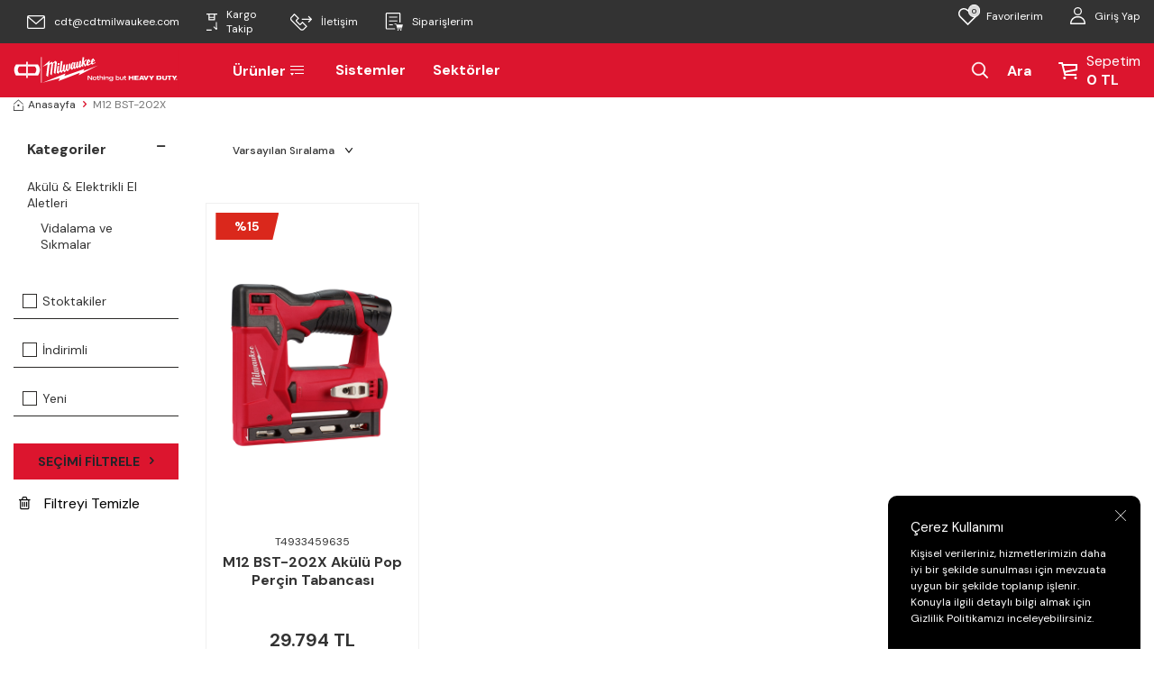

--- FILE ---
content_type: text/html; charset=UTF-8
request_url: https://www.cdtmilwaukee.com/m12-bst-202x
body_size: 18564
content:
<!DOCTYPE html>
<html lang="tr-TR" >
<head>
<meta charset="utf-8" />
<title>M12 BST-202X</title>
<meta name="description" content="M12 BST-202X" />
<meta name="copyright" content="T-Soft E-Ticaret Sistemleri" />
<script>window['PRODUCT_DATA'] = [];</script>
<meta name="robots" content="index,follow" /><link rel="canonical" href="https://www.cdtmilwaukee.com/m12-bst-202x"/>

            <script>
                const E_EXPORT_ACTIVE = 0;
                const CART_DROPDOWN_LIST = true;
                const ENDPOINT_PREFIX = '';
                const ENDPOINT_ALLOWED_KEYS = [];
                const SETTINGS = {"KVKK_REQUIRED":1,"NEGATIVE_STOCK":"0","DYNAMIC_LOADING_SHOW_BUTTON":0,"IS_COMMENT_RATE_ACTIVE":0};
                try {
                    var PAGE_TYPE = 'other';
                    var PAGE_ID = 33;
                    var ON_PAGE_READY = [];
                    var THEME_VERSION = 'v5';
                    var THEME_FOLDER = 'v5-cdtryobi';
                    var MEMBER_INFO = {"ID":0,"CODE":"","FIRST_NAME":"","BIRTH_DATE":"","GENDER":"","LAST_NAME":"","MAIL":"","MAIL_HASH":"","PHONE":"","PHONE_HASH":"","PHONE_HASH_SHA":"","GROUP":0,"TRANSACTION_COUNT":0,"REPRESENTATIVE":"","KVKK":-1,"COUNTRY":"TR","E_COUNTRY":""};
                    var IS_VENDOR = 0;
                    var MOBILE_ACTIVE = false;
                    var CART_COUNT = '0';
                    var CART_TOTAL = '0';
                    var SESS_ID = 'ae77eefc1831f1efea279c5b77939aef';
                    var LANGUAGE = 'tr';
                    var CURRENCY = 'TL';
                    var SEP_DEC = ',';
                    var SEP_THO = '.';
                    var DECIMAL_LENGTH = 0;  
                    var SERVICE_INFO = null;
                    var CART_CSRF_TOKEN = 'a660d790361e9c0fa2796ffd6e8c34385d19199a069365e1587aa422dda3751e';
                    var CSRF_TOKEN = 'n3CPxvFAmsHC14A4Xy7OxN0IEIZQ1b4haKP3ugqAS/k=';
                    
                }
                catch(err) { }
            </script>
            <link rel="preload" as="font" href="/theme/v5/css/fonts/tsoft-icon.woff2?v=1" type="font/woff2" crossorigin>
<link rel="preconnect" href="https://fonts.gstatic.com" crossorigin>
<link rel="preload" as="style" href="https://fonts.googleapis.com/css?family=DM Sans:regular,500,700&display=sans-serif">
<link rel="stylesheet" href="https://fonts.googleapis.com/css?family=DM Sans:regular,500,700&display=sans-serif" media="print" onload="this.media='all'">
<noscript>
<link rel="stylesheet" href="https://fonts.googleapis.com/css?family=DM Sans:regular,500,700&display=sans-serif">
</noscript>
<link type="text/css" rel="stylesheet" href="/srv/compressed/load/all/css/tr/33/0.css?v=1767957542&isTablet=0&isMobile=0&userType=Ziyaretci">
<link rel="shortcut icon" href="//cdtmilwaukee.com/Data/EditorFiles/favicon.png">
<meta name="viewport" content="width=device-width, initial-scale=1">
<script>
if (navigator.userAgent.indexOf('iPhone') > -1 || PAGE_ID == 91) {
document.querySelector("[name=viewport]").setAttribute('content', 'width=device-width, initial-scale=1, maximum-scale=1');
}
</script>
<script src="/theme/v5/js/callbacks.js?v=1767957542"></script>
<script src="/js/tsoftapps/v5/header.js?v=1767957542"></script>
<meta name="google-site-verification" content="cnO3qLx801wDX4bJ7-k3L_xHAkVnIU-ugWRnCdpQowE" /><!-- T-Soft Apps - v5 Google GTAG - Tracking Code Start -->
<script>
var GOOGLE_APP_HEAD = {
GA4_TRACKING_ID: 'G-VK8MYFNJ63',
params: {
GA4_TRACKING_ID: 'G-VK8MYFNJ63',
GTAG_TRACKING_ID: 'UA-203922890-1',
},
run: () => {
for (const [key, value] of Object.entries(GOOGLE_APP_HEAD.params)) {
GOOGLE_APP_HEAD.params[key] = value === '{{' + key + '}}' || value === '' ? '' : value;
}
let script = document.createElement('script');
script.src = 'https://www.googletagmanager.com/gtag/js?id=' + (GOOGLE_APP_HEAD.params.GA4_TRACKING_ID || GOOGLE_APP_HEAD.params.GTAG_TRACKING_ID);
script.async = true;
document.head.appendChild(script);
}
}
GOOGLE_APP_HEAD.run();
function gtag() {
dataLayer.push(arguments);
}
</script>
<!-- T-Soft Apps - v5 Google GTAG - Tracking Code End -->
</head>
<body>
<input type="hidden" id="cookie-law" value="1"><div class="w-100 d-flex flex-wrap ">
<div class=" col-12 col-sm-12 col-md-12 col-lg-12 col-xl-12 col-xxl-12 column-317  "><div class="row">
<div id="relation|368" data-id="368" class="relArea col-12 v5-cdtryobi  folder-header tpl-user_ustkisim-cdt "><div class="row">
<header class="container-fluid">
<div class="row bg-primary position-relative">
<div id="header-top" class="container-fluid bg-dark d-none d-lg-block">
<div class="row">
<div class="container">
<div class="row">
<div class="col-5">
<div class="d-flex">
<a href="mailto:" class="px-1 text-white d-flex align-items-center">
<i class="svg-icon svg-icon-mail"></i>
<span>cdt@cdtmilwaukee.com</span>
</a>
<a class="px-1 text-white d-flex align-items-center" href="/siparis-takip">
<i class="svg-icon svg-icon-cargo"></i>
<span>Kargo Takip</span>
</a>
<a href="tel:902164871010" class="px-1 text-white d-flex align-items-center">
<i class="svg-icon svg-icon-phone"></i>
<span>İletişim</span>
</a>
<a class="px-1 text-white d-flex align-items-center" href="/uye-girisi-sayfasi">
<i class="svg-icon svg-icon-order"></i>
<span>Siparişlerim</span>
</a>
</div>
</div>
<div class="col-7">
<div class="header-top-user">
<div class="row justify-content-flex-end">
<div class="col-auto">
<a href="#header-member-panel-368" data-toggle="drawer" class="text-white hm-link" id="header-favourite-count">
<i class="svg-icon svg-icon-fav"><span class="tsoft-favourite-count customer-favorites-count badge">0</span></i>
<span class="d-none d-lg-block">Favorilerim</span>
</a>
</div>
<div class="col-auto">
<a href="#header-member-panel-368" data-toggle="drawer" class="text-white hm-link" id="header-account">
<i class="svg-icon svg-icon-user"></i>
<span class="d-none d-lg-block">Giriş Yap</span>
</a>
</div>
</div>
</div>
</div>
</div>
</div>
</div>
</div>
<div class="w-100 mobile-header d-md-none">
<div class="col-12 col-md-none d-flex justify-content-center">
<a href="https://www.cdtmilwaukee.com/" id="logo-mobile">
<img src="https://www.cdtmilwaukee.com//Data/EditorFiles/mobile-logo.svg" alt="Milwaukee Turkiye" width="300" height="72">
</a>
</div>
</div>
<div id="header-middle" class="w-100">
<div id="header-sticky" class="w-100" data-toggle="sticky" data-parent="#header-middle"
data-class="header-sticky" data-scroll="180" data-direction="true">
<div id="header-main" class="w-100 ">
<div class="container">
<div class="row align-items-center">
<div class="col-4 col-lg-2 d-none d-md-flex">
<a href="https://www.cdtmilwaukee.com/" id="logo" aria-label="Milwaukee Türkiye">
<img src="https://www.cdtmilwaukee.com//Data/EditorFiles/logo.svg" alt="Milwaukee Turkiye">
</a>
</div>
<div class="col-lg-6">
<nav id="main-menu" class="container-fluid px-0 d-none d-lg-block">
<div class="container">
<ul class="d-flex menu">
<li id="menu-all-categories-368" class="menu-all-categories">
<a href="javascript:void(0);" style="color:white" class="d-flex align-items-center h-100 w-100 px-1 " @mouseover.once="get()"> <!--css text-uppercase-->
Ürünler
<i class="svg-icon svg-icon-cmenu"></i>
</a>
<div class="w-100 sub-menu" v-cloak>
<ul class="bg-light border-right border-light py-1 sub-menu-scroll" v-if="!LOAD">
<li class="w-100 effect-wrapper" v-for="(CAT, index) in CATEGORIES" @mouseover.once="get(CAT.ID)">
<a :href="'/' + CAT.LINK" class="d-flex fw-semibold" :data-cat-id="CAT.ID" :title="CAT.TITLE">{{ CAT.TITLE }}
<i class="ti-arrow-right ml-auto"></i>
</a>
<div class="sub-menu-child two-child" v-if="typeof(CAT.CHILDREN) != 'undefined'">
<ul class="bg-white border-right border-light sub-menu-scroll py-1" v-if="CAT.CHILDREN.length > 0">
<li class="w-100 two-child-li" v-for="SUB in CAT.CHILDREN" @mouseover.once="get(SUB.ID, CAT.ID)">
<a :href="'/' + SUB.LINK" class="d-flex" :title="SUB.TITLE">{{ SUB.TITLE }}
<i class="ti-arrow-right ml-auto"></i>
</a>
<div class="sub-menu-child three-child" v-if="typeof(SUB.CHILDREN) != 'undefined' && (SUB.CHILDREN.length > 0 || SUB.IMAGE != '')">
<ul class="bg-light border-light sub-menu-scroll py-1" v-if="SUB.CHILDREN.length > 0">
<li class="w-100" v-for="SUB2 in SUB.CHILDREN">
<a :href="'/' + SUB2.LINK" class="d-flex" :title="SUB2.TITLE">{{ SUB2.TITLE }}
<i class="ti-arrow-right ml-auto"></i>
</a>
</li>
</ul>
<div class="col d-flex align-items-center justify-content-center bg-white p-1" v-if="SUB.IMAGE != ''">
<a :href="'/' + SUB.LINK" class="text-center">
<img :src="SUB.IMAGE" :alt="SUB.TITLE">
<span class="d-block fw-bold mt-1" :title="SUB.TITLE">{{ SUB.TITLE }}</span>
</a>
</div>
</div>
</li>
</ul>
</div>
<div class="col position-absolute right-0 top-0 d-flex align-items-center flex-direction-column justify-content-center py-2 px-2 hover-visible">
<img src="" >
<div class="w-100 fw-semibold py-1" style="color:black"></div>
<a href="/" style="color:black" class="hoverrs w-100 d-flex " title="">
</a>
<a href="/" class=" hoverrs w-100 d-flex " style="color:black" title="">
</a>
<a href="/" class="hoverrs w-100 d-flex " style="color:black" title="">
</a>
<a href="/" class="hoverrs w-100 d-flex " style="color:black" title="">
</a>
<a href="/" class="hoverrs w-100 d-flex " style="color:black" title="">
</a>
<a href="/" class="hoverrs w-100 d-flex " style="color:black" title="">
</a>
</div>
</li>
<div class="w-100 html-category">
<div class="bg-light border-right border-light py-1 sub-menu-scroll">
<div class="w-100">
<a href="/" class="d-flex align-items-flex-start flex-direction-column">
<strong class="mb-1"></strong>
<!--<img src='/Data/EditorFiles/onekeylogo2.png' alt="Milwaukee One-Key">-->
</a>
<a href="/" class="d-flex align-items-flex-start flex-direction-column">
<!-- <img src='https://www.cdtmilwaukee.com/theme/v5-cdtryobi/assets/banners/menu-logo2.svg'>-->
</a>
<a href="/" class="d-flex align-items-center">
</a>
<a href="/" class="d-flex align-items-center">
<strong class="mb-1"></strong>
</a>
<a href="/" class="d-flex align-items-center">
</a>
<a href="/" class="d-flex align-items-center">
</a>
<a href="/" class="d-flex align-items-center">
</a>
</div>
</div>
</div>
</ul>
</div>
</li>
<nav id="header-menu" class="container-fluid px-0 d-none d-lg-block">
<ul class="w-100 d-flex menu">
<li class="d-flex align-items-center">
<a href="https://www.cdtmilwaukee.com/milwaukee-sistemler" style="color:white" class="d-flex align-items-center px-1">Sistemler</a>
</li>
<li class="d-flex align-items-center">
<a href="https://www.cdtmilwaukee.com/milwaukee-sektorler" style="color:white" class="d-flex align-items-center px-1">Sektörler</a>
</li>
</ul>
</nav>
</ul>
</div>
</nav>
</div>
<div id="hm-links" class="col-12 col-lg-4">
<div class="row justify-content-between align-items-center">
<div class="col-4 d-lg-none">
<a href="#mobile-menu-368" data-toggle="drawer" class="header-mobile-menu-btn">
<i class="text-color"><img src="/Data/EditorFiles/mobile-menu.svg" width="20" height="17" alt="mobile menu"></i>
</a>
</div>
<div id="header-search" class="col-12 col-lg d-none "> <!--d-none form-control-md-->
<form action="/arama" method="get" autocomplete="off" id="search"
class="w-100 position-relative">
<input id="live-search" type="search" name="q" placeholder="Aradığınız ürün adını veya kodunu yazınız"
class="form-control custom-form-control"
data-search="live-search" v-model="searchVal"
data-licence="1">
<button type="submit" class="btn" id="live-search-btn" aria-label="Mİlwaukee Ürün Bul">
<!-- <img src='https://www.cdtmilwaukee.com/theme/v5-cdtryobi/assets/header/search.svg' alt="Milwaukee Ürün Bul">-->
</button>
<div class="p-1 pb-0 bg-white border border-round search-form-list"
id="dynamic-search-368" v-if="searchVal.length > 0 && data != ''" v-cloak>
<div class="row dynamic-search">
<div class="col-12 col-sm dynamic-search-item mb-1"
v-if="data.products.length > 0">
<div class="block-title border-bottom border-light">Ürünler
</div>
<ul>
<li v-for="P in data.products">
<a :href="'/' + P.url">
<span class="search-image" v-if="P.image"><img :src="P.image"
:alt="P.title"></span>
<span v-html="P.title"></span>
</a>
</li>
</ul>
</div>
<div class="col-12 col-sm dynamic-search-item mb-1"
v-if="data.categories.length > 0">
<div class="block-title border-bottom border-light">Kategoriler
</div>
<ul>
<li v-for="C in data.categories">
<a :href="'/' + C.url">
<span class="search-image" v-if="C.image"><img :src="C.image"
:alt="C.title"></span>
<span v-html="C.title"></span>
</a>
</li>
</ul>
</div>
<div class="col-12 col-sm dynamic-search-item mb-1"
v-if="data.brands.length > 0">
<div class="block-title border-bottom border-light">Markalar</div>
<ul>
<li v-for="B in data.brands">
<a :href="'/' + B.url">
<span class="search-image" v-if="B.image"><img :src="B.image"
:alt="B.title"></span>
<span v-html="B.title"></span>
</a>
</li>
</ul>
</div>
<div class="col-12 col-sm dynamic-search-item" v-if="data.combines.length > 0">
<div class="block-title border-bottom border-light">Kombinler</div>
<ul>
<li v-for="C in data.combines">
<a :href="'/' + C.url">
<span class="search-image" v-if="C.image"><img :src="C.image"
:alt="C.title"></span>
<span v-html="C.title"></span>
</a>
</li>
</ul>
</div>
<div class="dynamic-search-item px-1 mb-1"
v-if="data.products.length < 1 && data.categories.length < 1 && data.brands.length < 1 && data.combines.length < 1">
Sonuç bulunamadı.
</div>
</div>
</div>
</form>
</div>
<div class="col-4 col-lg-auto ml-lg-auto d-lg-flex "> <!-- kapanacak alan -->
<a href="javascript:void(0)" id="open-search" style="color:white" class="hm-link">
<i class="svg-icon svg-icon-search mr-1"></i> <span>Ara</span>
</a>
</div>
<div class="col-auto d-flex p-0">
<div class="col-auto d-lg-none">
<a href="#header-member-panel-368" data-toggle="drawer" class="text-white hm-link" id="header-account">
<i class="svg-icon svg-icon-userm"></i>
<span class="d-none d-lg-block" style="color:white">Giriş Yap</span>
</a>
</div>
<div class="col-auto position-relative">
<a href="/sepet" class="d-flex align-items-center text-color header-cart-dropdown" id="header-cart-btn">
<i class="svg-icon svg-icon-cart"></i>
<span class="d-none d-lg-block">
<span class="bd-block cart-soft-text" style="color:white">Sepetim</span>
<span class="d-block fw-bold cart-soft-price-text" style="color:white">
<span class="cart-soft-price" style="color:white">0,00</span> TL
</span>
</span>
</a>
<div class="header-cart-dropdown-list d-none"></div>
</div>
</div>
</div>
</div>
</div>
</div>
</div>
</div>
</div>
</div>
</header>
<div data-rel="mobile-menu-368" class="drawer-overlay"></div>
<div id="mobile-menu-368" class="drawer-wrapper" data-display="overlay" data-position="left">
<div class="w-100">
<div class="col-12 fw-bold text-uppercase mobile-menu-title">Menü</div>
<nav class="col-12">
<ul class="w-100 clearfix">
<li class="w-100 border-bottom">
<div class="d-block fw-bold text-uppercase menu-item" data-toggle="accordion">
Ürünler
<span>
<i class="ti-plus"></i>
<i class="ti-minus"></i>
</span>
</div>
<div class="clearfix border-top accordion-body">
<ul class="w-100 px-1">
<li class="w-100 border-bottom">
<div class="d-block fw-bold text-uppercase menu-item" data-toggle="accordion">
Aküler, Şarj Cihazları ve Güç Kaynakları
<span>
<i class="ti-plus"></i>
<i class="ti-minus"></i>
</span>
</div>
<div class="clearfix border-top accordion-body">
<ul class="w-100 px-1">
<li class="w-100 border-bottom">
<a href="https://www.cdtmilwaukee.com/guc-kaynaklari" class="d-block fw-bold text-uppercase" title="Güç Kaynakları">Güç Kaynakları</a>
</li>
<li class="w-100 border-bottom">
<a href="https://www.cdtmilwaukee.com/aku-ve-sarj-cihazi-setleri" class="d-block fw-bold text-uppercase" title="Akü ve Şarj Cihazı Setleri">Akü ve Şarj Cihazı Setleri</a>
</li>
<li class="w-100 border-bottom">
<a href="https://www.cdtmilwaukee.com/akuler" class="d-block fw-bold text-uppercase" title="Aküler">Aküler</a>
</li>
<li class="w-100 border-bottom">
<a href="https://www.cdtmilwaukee.com/sarj-cihazi" class="d-block fw-bold text-uppercase" title="Şarj Cihazları">Şarj Cihazları</a>
</li>
<li class="w-100">
<a href="https://www.cdtmilwaukee.com/akuler-sarj-cihazlari-ve-guc-kaynaklari" class="d-block fw-bold text-uppercase text-primary" title="Tümünü Gör">Tümünü Gör</a>
</li>
</ul>
</div>
</li>
<li class="w-100 border-bottom">
<div class="d-block fw-bold text-uppercase menu-item" data-toggle="accordion">
Akülü & Elektrikli El Aletleri
<span>
<i class="ti-plus"></i>
<i class="ti-minus"></i>
</span>
</div>
<div class="clearfix border-top accordion-body">
<ul class="w-100 px-1">
<li class="w-100 border-bottom">
<a href="https://www.cdtmilwaukee.com/delme-kirma" class="d-block fw-bold text-uppercase" title="Delme ve Kırma">Delme ve Kırma</a>
</li>
<li class="w-100 border-bottom">
<a href="https://www.cdtmilwaukee.com/taslamalar-ve-polisajlar" class="d-block fw-bold text-uppercase" title="Taşlamalar ve Polisajlar">Taşlamalar ve Polisajlar</a>
</li>
<li class="w-100 border-bottom">
<a href="https://www.cdtmilwaukee.com/vidalama-ve-sikmalar" class="d-block fw-bold text-uppercase" title="Vidalama ve Sıkmalar">Vidalama ve Sıkmalar</a>
</li>
<li class="w-100 border-bottom">
<a href="https://www.cdtmilwaukee.com/zimparalamalar" class="d-block fw-bold text-uppercase" title="Zımparalama">Zımparalama</a>
</li>
<li class="w-100 border-bottom">
<a href="https://www.cdtmilwaukee.com/kesme-testereleme" class="d-block fw-bold text-uppercase" title="Kesme ve Testereleme">Kesme ve Testereleme</a>
</li>
<li class="w-100 border-bottom">
<a href="https://www.cdtmilwaukee.com/setler" class="d-block fw-bold text-uppercase" title="Setler">Setler</a>
</li>
<li class="w-100 border-bottom">
<a href="https://www.cdtmilwaukee.com/force-logic" class="d-block fw-bold text-uppercase" title="Force Logic">Force Logic</a>
</li>
<li class="w-100 border-bottom">
<a href="https://www.cdtmilwaukee.com/radyo-ve-hoparlorler" class="d-block fw-bold text-uppercase" title="Radyo ve Hoparlörler">Radyo ve Hoparlörler</a>
</li>
<li class="w-100 border-bottom">
<a href="https://www.cdtmilwaukee.com/agir-hizmet-kiricilar" class="d-block fw-bold text-uppercase" title="Ağır Hizmet Kırıcılar">Ağır Hizmet Kırıcılar</a>
</li>
<li class="w-100 border-bottom">
<a href="https://www.cdtmilwaukee.com/beton-uygulamalari" class="d-block fw-bold text-uppercase" title="Beton Uygulamaları">Beton Uygulamaları</a>
</li>
<li class="w-100 border-bottom">
<a href="https://www.cdtmilwaukee.com/kanal-acma-makineleri" class="d-block fw-bold text-uppercase" title="Kanal Açma Makineleri">Kanal Açma Makineleri</a>
</li>
<li class="w-100 border-bottom">
<a href="https://www.cdtmilwaukee.com/ozel-uygulama-aletleri" class="d-block fw-bold text-uppercase" title="Özel Uygulama Aletleri">Özel Uygulama Aletleri</a>
</li>
<li class="w-100">
<a href="https://www.cdtmilwaukee.com/akulu-elektrikli-el-aletleri" class="d-block fw-bold text-uppercase text-primary" title="Tümünü Gör">Tümünü Gör</a>
</li>
</ul>
</div>
</li>
<li class="w-100 border-bottom">
<div class="d-block fw-bold text-uppercase menu-item" data-toggle="accordion">
Bahçe ve Dış Mekan Aletleri
<span>
<i class="ti-plus"></i>
<i class="ti-minus"></i>
</span>
</div>
<div class="clearfix border-top accordion-body">
<ul class="w-100 px-1">
<li class="w-100 border-bottom">
<a href="https://www.cdtmilwaukee.com/cim-bicme-makineleri" class="d-block fw-bold text-uppercase" title="Çim Biçme Makineleri">Çim Biçme Makineleri</a>
</li>
<li class="w-100 border-bottom">
<a href="https://www.cdtmilwaukee.com/kesme-ve-testereleme" class="d-block fw-bold text-uppercase" title="Kesme ve Testereleme">Kesme ve Testereleme</a>
</li>
<li class="w-100 border-bottom">
<a href="https://www.cdtmilwaukee.com/budama-ve-temzizleme" class="d-block fw-bold text-uppercase" title="Budama ve Temizleme">Budama ve Temizleme</a>
</li>
<li class="w-100 border-bottom">
<a href="https://www.cdtmilwaukee.com/toprak-cim-ve-zemin-bakimi" class="d-block fw-bold text-uppercase" title="Toprak, Çim ve Zemin Bakımı">Toprak, Çim ve Zemin Bakımı</a>
</li>
<li class="w-100 border-bottom">
<a href="https://www.cdtmilwaukee.com/puskurtme-makineleri" class="d-block fw-bold text-uppercase" title="Püskürtme Makineleri">Püskürtme Makineleri</a>
</li>
<li class="w-100 border-bottom">
<a href="https://www.cdtmilwaukee.com/coklu-sistem" class="d-block fw-bold text-uppercase" title="Çoklu Sistem">Çoklu Sistem</a>
</li>
<li class="w-100 border-bottom">
<a href="https://www.cdtmilwaukee.com/bahce-ve-dis-mekan-alet-eklentileri" class="d-block fw-bold text-uppercase" title="Bahçe ve Dış Mekan Alet Eklentileri">Bahçe ve Dış Mekan Alet Eklentileri</a>
</li>
<li class="w-100">
<a href="https://www.cdtmilwaukee.com/bahce-ve-dis-mekan-aletleri" class="d-block fw-bold text-uppercase text-primary" title="Tümünü Gör">Tümünü Gör</a>
</li>
</ul>
</div>
</li>
<li class="w-100 border-bottom">
<div class="d-block fw-bold text-uppercase menu-item" data-toggle="accordion">
İş Güvenliği Ekipmanları
<span>
<i class="ti-plus"></i>
<i class="ti-minus"></i>
</span>
</div>
<div class="clearfix border-top accordion-body">
<ul class="w-100 px-1">
<li class="w-100 border-bottom">
<a href="https://www.cdtmilwaukee.com/koruma-gozlukleri" class="d-block fw-bold text-uppercase" title="Koruma Gözlükleri">Koruma Gözlükleri</a>
</li>
<li class="w-100 border-bottom">
<a href="https://www.cdtmilwaukee.com/bas-koruma" class="d-block fw-bold text-uppercase" title="Baş Koruma">Baş Koruma</a>
</li>
<li class="w-100 border-bottom">
<a href="https://www.cdtmilwaukee.com/kulak-sagligi-koruma" class="d-block fw-bold text-uppercase" title="Kulak Sağlığı Koruma ">Kulak Sağlığı Koruma </a>
</li>
<li class="w-100 border-bottom">
<a href="https://www.cdtmilwaukee.com/yuksek-gorunurluklu-yelek" class="d-block fw-bold text-uppercase" title="Yüksek Görünürlüklü Yelekler">Yüksek Görünürlüklü Yelekler</a>
</li>
<li class="w-100 border-bottom">
<a href="https://www.cdtmilwaukee.com/emniyet-halatlari" class="d-block fw-bold text-uppercase" title="Emniyet Halatları">Emniyet Halatları</a>
</li>
<li class="w-100 border-bottom">
<a href="https://www.cdtmilwaukee.com/maskeler" class="d-block fw-bold text-uppercase" title="Maskeler">Maskeler</a>
</li>
<li class="w-100 border-bottom">
<a href="https://www.cdtmilwaukee.com/eldivenler-ve-kolluklar" class="d-block fw-bold text-uppercase" title="Eldivenler ve Kolluklar">Eldivenler ve Kolluklar</a>
</li>
<li class="w-100 border-bottom">
<a href="https://www.cdtmilwaukee.com/dizlik" class="d-block fw-bold text-uppercase" title="Dizlikler">Dizlikler</a>
</li>
<li class="w-100 border-bottom">
<a href="https://www.cdtmilwaukee.com/ayakkabilar" class="d-block fw-bold text-uppercase" title="Ayakkabılar">Ayakkabılar</a>
</li>
<li class="w-100 border-bottom">
<a href="https://www.cdtmilwaukee.com/sogutucu-urunler" class="d-block fw-bold text-uppercase" title="Soğutucu Ürünler">Soğutucu Ürünler</a>
</li>
<li class="w-100">
<a href="https://www.cdtmilwaukee.com/is-guvenligi-ekipmanlari" class="d-block fw-bold text-uppercase text-primary" title="Tümünü Gör">Tümünü Gör</a>
</li>
</ul>
</div>
</li>
<li class="w-100 border-bottom">
<div class="d-block fw-bold text-uppercase menu-item" data-toggle="accordion">
Kanalizasyon ve Boru Temizliği
<span>
<i class="ti-plus"></i>
<i class="ti-minus"></i>
</span>
</div>
<div class="clearfix border-top accordion-body">
<ul class="w-100 px-1">
<li class="w-100 border-bottom">
<a href="https://www.cdtmilwaukee.com/el-tipi-spiralli-kanal-temizleme" class="d-block fw-bold text-uppercase" title="El Tipi Spiralli Kanal Temizleme">El Tipi Spiralli Kanal Temizleme</a>
</li>
<li class="w-100 border-bottom">
<a href="https://www.cdtmilwaukee.com/spiralli-kanal-temizleme" class="d-block fw-bold text-uppercase" title="Spiralli Kanal Temizleme">Spiralli Kanal Temizleme</a>
</li>
<li class="w-100 border-bottom">
<a href="https://www.cdtmilwaukee.com/kesitli-kanal-temizleme" class="d-block fw-bold text-uppercase" title="Kesitli Kanal Temizleme">Kesitli Kanal Temizleme</a>
</li>
<li class="w-100 border-bottom">
<a href="https://www.cdtmilwaukee.com/kanalizasyon-ve-boru-temizligi-eklentileri" class="d-block fw-bold text-uppercase" title="Kanalizasyon ve Boru Temizliği Eklentileri">Kanalizasyon ve Boru Temizliği Eklentileri</a>
</li>
<li class="w-100">
<a href="https://www.cdtmilwaukee.com/kanalizasyon-ve-boru-temizligi" class="d-block fw-bold text-uppercase text-primary" title="Tümünü Gör">Tümünü Gör</a>
</li>
</ul>
</div>
</li>
<li class="w-100 border-bottom">
<div class="d-block fw-bold text-uppercase menu-item" data-toggle="accordion">
Aydınlatmalar
<span>
<i class="ti-plus"></i>
<i class="ti-minus"></i>
</span>
</div>
<div class="clearfix border-top accordion-body">
<ul class="w-100 px-1">
<li class="w-100 border-bottom">
<a href="https://www.cdtmilwaukee.com/bireysel-aydinlatma" class="d-block fw-bold text-uppercase" title="Bireysel Aydınlatma ">Bireysel Aydınlatma </a>
</li>
<li class="w-100 border-bottom">
<a href="https://www.cdtmilwaukee.com/tasinabilir-aydinlatma" class="d-block fw-bold text-uppercase" title="Taşınabilir Aydınlatma">Taşınabilir Aydınlatma</a>
</li>
<li class="w-100 border-bottom">
<a href="https://www.cdtmilwaukee.com/dar-alan-aydinlatma" class="d-block fw-bold text-uppercase" title="Dar Alan Aydınlatma">Dar Alan Aydınlatma</a>
</li>
<li class="w-100 border-bottom">
<a href="https://www.cdtmilwaukee.com/kule-tipi-aydinlatma" class="d-block fw-bold text-uppercase" title="Kule Tipi Aydınlatma">Kule Tipi Aydınlatma</a>
</li>
<li class="w-100 border-bottom">
<a href="https://www.cdtmilwaukee.com/genis-alan-aydinlatma" class="d-block fw-bold text-uppercase" title="Geniş Alan Aydınlatma">Geniş Alan Aydınlatma</a>
</li>
<li class="w-100">
<a href="https://www.cdtmilwaukee.com/aydinlatmalar" class="d-block fw-bold text-uppercase text-primary" title="Tümünü Gör">Tümünü Gör</a>
</li>
</ul>
</div>
</li>
<li class="w-100 border-bottom">
<div class="d-block fw-bold text-uppercase menu-item" data-toggle="accordion">
Hizalama, Ölçüm ve Test Cihazları
<span>
<i class="ti-plus"></i>
<i class="ti-minus"></i>
</span>
</div>
<div class="clearfix border-top accordion-body">
<ul class="w-100 px-1">
<li class="w-100 border-bottom">
<a href="https://www.cdtmilwaukee.com/lazerler" class="d-block fw-bold text-uppercase" title="Lazerler">Lazerler</a>
</li>
<li class="w-100 border-bottom">
<a href="https://www.cdtmilwaukee.com/test-ve-olcum" class="d-block fw-bold text-uppercase" title="Test ve Ölçüm">Test ve Ölçüm</a>
</li>
<li class="w-100">
<a href="https://www.cdtmilwaukee.com/hizalama-olcum-ve-test-cihazlari" class="d-block fw-bold text-uppercase text-primary" title="Tümünü Gör">Tümünü Gör</a>
</li>
</ul>
</div>
</li>
<li class="w-100 border-bottom">
<div class="d-block fw-bold text-uppercase menu-item" data-toggle="accordion">
Isıtıcılı Mont,Yelek ve Hırkalar
<span>
<i class="ti-plus"></i>
<i class="ti-minus"></i>
</span>
</div>
<div class="clearfix border-top accordion-body">
<ul class="w-100 px-1">
<li class="w-100 border-bottom">
<a href="https://www.cdtmilwaukee.com/isiticili-mont" class="d-block fw-bold text-uppercase" title="Isıtıcılı Mont">Isıtıcılı Mont</a>
</li>
<li class="w-100 border-bottom">
<a href="https://www.cdtmilwaukee.com/isiticili-yelek" class="d-block fw-bold text-uppercase" title="Isıtıcılı Yelek">Isıtıcılı Yelek</a>
</li>
<li class="w-100 border-bottom">
<a href="https://www.cdtmilwaukee.com/isiticili-kapusonlu-hirka" class="d-block fw-bold text-uppercase" title="Isıtıcılı Kapüşonlu Hırka">Isıtıcılı Kapüşonlu Hırka</a>
</li>
<li class="w-100">
<a href="https://www.cdtmilwaukee.com/isiticili-montyelek-ve-hirkalar" class="d-block fw-bold text-uppercase text-primary" title="Tümünü Gör">Tümünü Gör</a>
</li>
</ul>
</div>
</li>
<li class="w-100 border-bottom">
<div class="d-block fw-bold text-uppercase menu-item" data-toggle="accordion">
Depolama
<span>
<i class="ti-plus"></i>
<i class="ti-minus"></i>
</span>
</div>
<div class="clearfix border-top accordion-body">
<ul class="w-100 px-1">
<li class="w-100 border-bottom">
<a href="https://www.cdtmilwaukee.com/bez-takim-cantalari" class="d-block fw-bold text-uppercase" title="Bez Takım Çantaları">Bez Takım Çantaları</a>
</li>
<li class="w-100 border-bottom">
<a href="https://www.cdtmilwaukee.com/plastik-takim-cantalari" class="d-block fw-bold text-uppercase" title="Plastik Takım Çantaları">Plastik Takım Çantaları</a>
</li>
<li class="w-100 border-bottom">
<a href="https://www.cdtmilwaukee.com/milwaukee-metal-takim-arabasi" class="d-block fw-bold text-uppercase" title="Metal Takım Arabası">Metal Takım Arabası</a>
</li>
<li class="w-100">
<a href="https://www.cdtmilwaukee.com/packout" class="d-block fw-bold text-uppercase text-primary" title="Tümünü Gör">Tümünü Gör</a>
</li>
</ul>
</div>
</li>
<li class="w-100 border-bottom">
<div class="d-block fw-bold text-uppercase menu-item" data-toggle="accordion">
Alan Temizliği
<span>
<i class="ti-plus"></i>
<i class="ti-minus"></i>
</span>
</div>
<div class="clearfix border-top accordion-body">
<ul class="w-100 px-1">
<li class="w-100 border-bottom">
<a href="https://www.cdtmilwaukee.com/supurge" class="d-block fw-bold text-uppercase" title="Süpürgeler">Süpürgeler</a>
</li>
<li class="w-100 border-bottom">
<a href="https://www.cdtmilwaukee.com/temizlik-eklentiler" class="d-block fw-bold text-uppercase" title="Temizlik Eklentiler">Temizlik Eklentiler</a>
</li>
<li class="w-100 border-bottom">
<a href="https://www.cdtmilwaukee.com/hortumlar-filtreler-ve-torbalar" class="d-block fw-bold text-uppercase" title="Hortumlar, Filtreler ve Torbalar">Hortumlar, Filtreler ve Torbalar</a>
</li>
<li class="w-100">
<a href="https://www.cdtmilwaukee.com/alan-temizligi" class="d-block fw-bold text-uppercase text-primary" title="Tümünü Gör">Tümünü Gör</a>
</li>
</ul>
</div>
</li>
<li class="w-100 border-bottom">
<div class="d-block fw-bold text-uppercase menu-item" data-toggle="accordion">
El Aletleri
<span>
<i class="ti-plus"></i>
<i class="ti-minus"></i>
</span>
</div>
<div class="clearfix border-top accordion-body">
<ul class="w-100 px-1">
<li class="w-100 border-bottom">
<a href="https://www.cdtmilwaukee.com/olcum-aletleri" class="d-block fw-bold text-uppercase" title="Ölçüm Aletleri">Ölçüm Aletleri</a>
</li>
<li class="w-100 border-bottom">
<a href="https://www.cdtmilwaukee.com/suterazileri" class="d-block fw-bold text-uppercase" title="Su Terazileri">Su Terazileri</a>
</li>
<li class="w-100 border-bottom">
<a href="https://www.cdtmilwaukee.com/isaretleme-ve-cizim" class="d-block fw-bold text-uppercase" title="İşaretleme ve Çizim">İşaretleme ve Çizim</a>
</li>
<li class="w-100 border-bottom">
<a href="https://www.cdtmilwaukee.com/penseler-keskiler-ve-makaslar" class="d-block fw-bold text-uppercase" title="Penseler, Keskiler ve Makaslar">Penseler, Keskiler ve Makaslar</a>
</li>
<li class="w-100 border-bottom">
<a href="https://www.cdtmilwaukee.com/testeler-ve-kesiciler" class="d-block fw-bold text-uppercase" title="Testeler ve Kesiciler">Testeler ve Kesiciler</a>
</li>
<li class="w-100 border-bottom">
<a href="https://www.cdtmilwaukee.com/tornavidalar-ve-anahtarlar" class="d-block fw-bold text-uppercase" title="Tornavidalar ve Anahtarlar">Tornavidalar ve Anahtarlar</a>
</li>
<li class="w-100 border-bottom">
<a href="https://www.cdtmilwaukee.com/cekicler-kaldirma-cubuklari-ve-keskiler" class="d-block fw-bold text-uppercase" title="Çekiçler, Kaldırma Çubukları ve Keskiler">Çekiçler, Kaldırma Çubukları ve Keskiler</a>
</li>
<li class="w-100 border-bottom">
<a href="https://www.cdtmilwaukee.com/circir-kollar-ve-lokmalar" class="d-block fw-bold text-uppercase" title="Cırcır Kollar ve Lokmalar">Cırcır Kollar ve Lokmalar</a>
</li>
<li class="w-100 border-bottom">
<a href="https://www.cdtmilwaukee.com/anahtarlar-boru-anahtarlari-ve-kurbagaciklar" class="d-block fw-bold text-uppercase" title="Anahtarlar, Boru Anahtarları ve Kurbağacıklar">Anahtarlar, Boru Anahtarları ve Kurbağacıklar</a>
</li>
<li class="w-100">
<a href="https://www.cdtmilwaukee.com/el-aleti" class="d-block fw-bold text-uppercase text-primary" title="Tümünü Gör">Tümünü Gör</a>
</li>
</ul>
</div>
</li>
<li class="w-100 border-bottom">
<div class="d-block fw-bold text-uppercase menu-item" data-toggle="accordion">
Aksesuarlar
<span>
<i class="ti-plus"></i>
<i class="ti-minus"></i>
</span>
</div>
<div class="clearfix border-top accordion-body">
<ul class="w-100 px-1">
<li class="w-100 border-bottom">
<a href="https://www.cdtmilwaukee.com/delme" class="d-block fw-bold text-uppercase" title="Delme">Delme</a>
</li>
<li class="w-100 border-bottom">
<a href="https://www.cdtmilwaukee.com/keskiler" class="d-block fw-bold text-uppercase" title="Keskiler">Keskiler</a>
</li>
<li class="w-100 border-bottom">
<a href="https://www.cdtmilwaukee.com/vidalama" class="d-block fw-bold text-uppercase" title="Vidalama">Vidalama</a>
</li>
<li class="w-100 border-bottom">
<a href="https://www.cdtmilwaukee.com/mataryel-isleme-ve-asindirma" class="d-block fw-bold text-uppercase" title="Mataryel İşleme ve Aşındırma">Mataryel İşleme ve Aşındırma</a>
</li>
<li class="w-100 border-bottom">
<a href="https://www.cdtmilwaukee.com/kesme-ve-testereleme-aksesuar" class="d-block fw-bold text-uppercase" title="Kesme ve Testereleme">Kesme ve Testereleme</a>
</li>
<li class="w-100 border-bottom">
<a href="https://www.cdtmilwaukee.com/aksesuar-setleri" class="d-block fw-bold text-uppercase" title="Aksesuar Setleri">Aksesuar Setleri</a>
</li>
<li class="w-100 border-bottom">
<a href="https://www.cdtmilwaukee.com/bahce-ve-dis-mekan-aletleri-aksesuarlari" class="d-block fw-bold text-uppercase" title="Bahçe ve Dış Mekan Aletleri Aksesuarları">Bahçe ve Dış Mekan Aletleri Aksesuarları</a>
</li>
<li class="w-100 border-bottom">
<a href="https://www.cdtmilwaukee.com/standlar" class="d-block fw-bold text-uppercase" title="Standlar">Standlar</a>
</li>
<li class="w-100">
<a href="https://www.cdtmilwaukee.com/aksesuar" class="d-block fw-bold text-uppercase text-primary" title="Tümünü Gör">Tümünü Gör</a>
</li>
</ul>
</div>
</li>
<li class="w-100">
<a href="https://www.cdtmilwaukee.com/yeni-urunler" class="d-block fw-bold text-uppercase text-primary" title="Tümünü Gör">Tümünü Gör</a>
</li>
</ul>
</div>
</li>
</ul>
</nav>
<nav class="w-100 nav bg-light">
<ul class="w-100 clearfix">
<li class="w-100 border-bottom px-2"><a href="https://www.cdtmilwaukee.com/milwaukee-sistemler" class="d-block fw-semibold menu-item">Sistemler</a></li>
<li class="w-100 border-bottom px-2"><a href="https://www.cdtmilwaukee.com/milwaukee-sektorler" class="d-block fw-semibold menu-item">Sektörler</a></li>
</ul>
</nav>
</div>
</div>
<div data-rel="header-member-panel-368" class="drawer-overlay"></div>
<div id="header-member-panel-368" class="drawer-wrapper" data-display="overlay" data-position="right">
<div class="drawer-close d-inline-flex">
<span class="d-md-none">Kapat</span>
<i class="ti-close"></i>
</div>
<div class="drawer-title clearfix">
<i class="ti-user"></i>
<span>Hesabım</span>
</div>
<div class="drawer-body">
<form action="#" method="POST" class="col-12" data-toggle="login-form" data-prefix="header-" data-callback="headerMemberLoginFn" novalidate>
<div class="row">
<div class="col-12 p-0">
<ul id="header-login-type" class="tab-nav list-style-none">
<li class="active" data-type="email"><a href="#header-login" data-toggle="tab">Üye Girişi</a></li>
</ul>
</div>
<div class="col-12 px-0 mb-1 tab-content">
<div id="header-login" class="w-100 tab-pane active">
<label for="header-email">Kullanıcı Adı/E-Posta</label>
<div class="w-100 popover-wrapper position-relative">
<input type="email" id="header-email" class="form-control" placeholder="E-posta adresinizi giriniz">
</div>
</div>
</div>
<div class="col-12 px-0 mb-1">
<label for="header-password">Şifre</label>
<input type="password" id="header-password" class="form-control" placeholder="Şifrenizi giriniz">
</div>
<div class="col-12 px-0 d-flex flex-wrap justify-content-between">
<input type="checkbox" id="header-remember" name="header-remember" class="form-control">
<label for="header-remember" class="mb-1 d-flex align-items-center">
<span class="input-checkbox">
<i class="ti-check"></i>
</span>
Beni Hatırla
</label>
<a href="/uye-sifre-hatirlat" class="text-body mb-1">Şifremi Unuttum</a>
</div>
<div class="col-12 px-0 mb-1">
<button type="submit" class="w-100 btn btn-primary text-uppercase" aria-label="Üye Girişi">Giriş Yap</button>
</div>
<div class="col-12 px-0 mb-1">
<a href="/uye-kayit" class="w-100 btn btn-dark text-uppercase text-center">Kayıt Ol</a>
</div>
</div>
</form>
</div>
</div>
<div class="bg-primary text-white text-center border border-white scroll-to-up" id="scroll-to-up-368">
<i class="ti-arrow-up"></i>
</div></div></div>
</div></div>
</div>
<div class="w-100 d-flex flex-wrap "><div class="container"><div class="row">
<div class=" col-12 col-sm-12 col-md-12 col-lg-12 col-xl-12 col-xxl-12 column-318  "><div class="row">
<div id="relation|369" data-id="369" class="relArea col-12 v5-mango  folder-products-top-bottom-info tpl-default "><div class="row"></div></div><div id="relation|370" data-id="370" class="relArea col-12 v5-mango  folder-breadcrumb tpl-default "><div class="row"><nav class="col-12 mb-1 breadcrumb">
<ul class="clearfix list-type-none d-flex flex-wrap align-items-center">
<li class="d-inline-flex align-items-center">
<a href="https://www.cdtmilwaukee.com/" class="breadcrumb-item d-flex align-items-center text-body">
<i class="ti-homepage"></i>
Anasayfa
</a>
</li>
<li class="d-inline-flex align-items-center">
<i class="ti-arrow-right text-primary"></i>
<span class="breadcrumb-item text-gray">M12 BST-202X</span>
</li>
</ul>
</nav>
<script type="application/ld+json">
{"@context":"https:\/\/schema.org","@type":"BreadcrumbList","itemListElement":[{"@type":"ListItem","position":1,"name":"Anasayfa","item":"https:\/\/www.cdtmilwaukee.com\/"},{"@type":"ListItem","position":2,"name":"M12 BST-202X"}]}
</script>
</div></div>
</div></div>
</div></div></div>
<div class="w-100 d-flex flex-wrap "><div class="container"><div class="row">
<div class=" col-12 col-sm-12 col-md-3 col-lg-2 col-xl-2 col-xxl-2 column-319  "><div class="row">
<div id="relation|371" data-id="371" class="relArea col-12 v5-cdtryobi  folder-filter tpl-default "><div class="row"><div data-rel="product-filter" class="drawer-overlay"></div>
<div id="product-filter" class="col-12" data-position="left" v-cloak>
    <div class="row" v-if="IS_MOBILE">
        <div class="w-100">
            <div class="drawer-close d-inline-flex" :id="'filter-close' + BLOCK.ID" @click="close('product-filter')">
                <span class="d-md-none"></span>
                <i class="ti-close"></i>
            </div>
            <div class="drawer-title">
                <i class="ti-filter"></i>
                <span>Filtre</span>
            </div>
        </div>
    </div>
    <div class="w-100 mb-2" v-if="!LOADING">
        <section class="col-12 mb-1 filter-card" v-if="FILTERS.CATEGORIES && FILTERS.CATEGORIES.length">
            <div class="row">
                <h5 class="col-12 d-flex filter-title accordion-title active" data-toggle="accordion">
                    Kategoriler
                    <span class="ml-auto">
                    <i class="ti-plus"></i>
                    <i class="ti-minus"></i>
                    </span>
                </h5>
                <div class="col-12 filter-body accordion-body show">
                    <ul class="list-style-none filter-list">
                        <li v-for="(CAT, index) in FILTERS.CATEGORIES" :class="{'mb-1' : FILTERS.CATEGORIES.length < index + 1}">
                            <a :href="'/' + CAT.URL" class="filter-item" :class="{'text-primary fw-bold' : CAT.SELECTED == 1}">{{ CAT. NAME }}</a>
                            <div class="pl-1" v-if="CAT.CHILDREN.length">
                                <ul class="list-style-none">
                                    <li v-for="SUB in CAT.CHILDREN">
                                        <a :href="'/' + SUB.URL" class="filter-item" :class="{'text-primary fw-bold' : SUB.SELECTED == 1}">{{ SUB. NAME }}</a>
                                    </li>
                                </ul>
                            </div>
                        </li>
                    </ul>
                </div>
            </div>
        </section>
        <section class="w-100 mb-1 filter-card" v-if="FILTERS?.VARIANTS?.TYPE1_LIST?.length > 0">
            <h5 :id="'accordion-variant-type1-' + BLOCK.ID" class="d-flex filter-title accordion-title active" data-toggle="accordion">
                {{ FILTERS.VARIANTS.TYPE1_NAME }}
                <span class="ml-auto">
                    <i class="ti-plus"></i>
                    <i class="ti-minus"></i>
                </span>
            </h5>
            <div class="w-100 filter-body accordion-body show">
                <div class="w-100 position-relative filter-search ti-search mb-1" v-if="FILTERS.VARIANTS.TYPE1_LIST.length > 10">
                    <input type="text" class="form-control" :placeholder="FILTERS.VARIANTS.TYPE1_NAME + ' ara'" @keyup="search($event, 'filter-search-v1')"/>
                </div>
                <ul class="list-style-none filter-list" data-filter-search="filter-search-v1">
                    <li class="filter-list-item" v-for="(V1, index) in FILTERS.VARIANTS.TYPE1_LIST" :data-title="V1.NAME">
                        <input type="checkbox" :id="'type1_' + V1.ID" :checked="V1.SELECTED == 1" class="form-control" @change="select('FILTERS.VARIANTS.TYPE1_LIST', index)">
                        <label :for="'type1_' + V1.ID" :id="'label-type1_' + V1.ID" class="filter-item" :class="{'filter-item-active' : V1.SELECTED == 1}">
                            <span class="input-checkbox">
                                <i class="ti-check"></i>
                            </span>
                            {{ V1.NAME }}
                        </label>
                    </li>
                </ul>
            </div>
        </section>
        <section class="w-100 mb-1 filter-card" v-if="FILTERS?.VARIANTS?.TYPE2_LIST?.length > 0">
            <h5 :id="'accordion-variant-type2-' + BLOCK.ID" class="d-flex filter-title accordion-title active" data-toggle="accordion">
                {{ FILTERS.VARIANTS.TYPE2_NAME }}
                <span class="ml-auto">
                    <i class="ti-plus"></i>
                    <i class="ti-minus"></i>
                </span>
            </h5>
            <div class="w-100 filter-body accordion-body show">
                <div class="w-100 position-relative filter-search ti-search mb-1" v-if="FILTERS.VARIANTS.TYPE2_LIST.length > 10">
                    <input type="text" class="form-control" :placeholder="FILTERS.VARIANTS.TYPE2_NAME + ' ara'" @keyup="search($event, 'filter-search-v2')"/>
                </div>
                <ul class="list-style-none filter-list" data-filter-search="filter-search-v2">
                    <li class="filter-list-item" v-for="(V2, index) in FILTERS.VARIANTS.TYPE2_LIST" :data-title="V2.NAME">
                        <input type="checkbox" :id="'type2_' + V2.ID" :checked="V2.SELECTED == 1" class="form-control" @change="select('FILTERS.VARIANTS.TYPE2_LIST', index)">
                        <label :for="'type2_' + V2.ID" :id="'label-type2_' + V2.ID" class="filter-item" :class="{'filter-item-active' : V2.SELECTED == 1}">
                            <span class="input-checkbox">
                                <i class="ti-check"></i>
                            </span>
                            {{ V2.NAME }}
                        </label>
                    </li>
                </ul>
            </div>
        </section>
        <section class="w-100 mb-1 filter-card" v-if="FILTERS?.BRANDS?.length > 0">
            <h5 :id="'accordion-brand-' + BLOCK.ID" class="d-flex filter-title accordion-title active" data-toggle="accordion">
                Marka
                <span class="ml-auto">
                    <i class="ti-plus"></i>
                    <i class="ti-minus"></i>
                </span>
            </h5>
            <div class="w-100 filter-body accordion-body show">
                <div class="w-100 position-relative filter-search ti-search mb-1" v-if="FILTERS.BRANDS.length > 3">
                    <input type="text" class="form-control" placeholder="Marka ara" @keyup="search($event, 'filter-search-brand')"/>
                </div>
                <ul class="list-style-none filter-list" data-filter-search="filter-search-brand">
                    <li class="filter-list-item" v-for="(B, index) in FILTERS.BRANDS" :data-title="B.NAME">
                        <input type="checkbox" :id="'brand_' + B.ID" :checked="B.SELECTED == 1" class="form-control" @change="select('FILTERS.BRANDS', index)">
                        <label :for="'brand_' + B.ID" :id="'label-brand' + B.ID" class="filter-item" :class="{'filter-item-active' : B.SELECTED == 1}">
                            <span class="input-checkbox">
                                <i class="ti-check"></i>
                            </span>
                            {{ B.NAME }}
                        </label>
                    </li>
                </ul>
            </div>
        </section>
        <section class="w-100 mb-1 filter-card" v-if="FILTERS?.MODELS?.length > 0">
            <h5 :id="'accordion-model-' + BLOCK.ID" class="d-flex filter-title accordion-title active" data-toggle="accordion">
                Model
                <span class="ml-auto">
                    <i class="ti-plus"></i>
                    <i class="ti-minus"></i>
                </span>
            </h5>
            <div class="w-100 filter-body accordion-body show">
                <div class="w-100 position-relative filter-search ti-search mb-1" v-if="FILTERS.MODELS.length > 10">
                    <input type="text" class="form-control" placeholder="Model ara" @keyup="search($event, 'filter-search-model')"/>
                </div>
                <ul class="list-style-none filter-list" data-filter-search="filter-search-model">
                    <li class="filter-list-item" v-for="(M, index) in FILTERS.MODELS" :data-title="M.NAME">
                        <input type="checkbox" :id="'model_' + M.ID" :checked="M.SELECTED == 1" class="form-control" @change="select('FILTERS.MODELS', index)">
                        <label :for="'model_' + M.ID" :id="'label-model' + M.ID" class="filter-item" :class="{'filter-item-active' : M.SELECTED == 1}">
                            <span class="input-checkbox">
                                <i class="ti-check"></i>
                            </span>
                            {{ M.NAME }}
                        </label>
                    </li>
                </ul>
            </div>
        </section>
        <section class="w-100 mb-1 filter-card" v-for="(FILTER, index) in FILTERS.FILTERS" v-if="FILTERS.FILTERS">
            <h5 :id="'accordion-filter-' + FILTER.ID + BLOCK.ID" class="d-flex filter-title accordion-title active" data-toggle="accordion">
                {{ FILTER.NAME }}
                <span class="ml-auto">
                    <i class="ti-plus"></i>
                    <i class="ti-minus"></i>
                </span>
            </h5>
            <div class="w-100 filter-body accordion-body show" v-if="FILTER.TYPE != 2">
                <div class="w-100 position-relative filter-search ti-search mb-1" v-if="FILTER.VALUES.length > 10">
                    <input type="text" class="form-control" :placeholder="FILTER.NAME + ' ara'" @keyup="search($event, 'filter-search-f' + index)"/>
                </div>
                <ul class="list-style-none d-flex flex-wrap filter-list-color" :data-filter-search="'filter-search-f' + index" v-if="FILTER.VIEW == 'color'">
                    <li class="filter-list-item" v-for="(F, subIndex) in FILTER.VALUES" :data-title="F.NAME">
                        <input type="checkbox" :id="'filter_' + FILTER.ID + F.ID" :checked="F.SELECTED == 1" class="form-control" @change="filter(index,subIndex)">
                        <label :for="'filter_' + FILTER.ID + F.ID" :id="'label-' + FILTER.ID + F.ID" class="filter-color d-flex w-100 m-0 position-relative" :title="F.NAME">
                            <span class="image-wrapper border border-round" :style="`background-color:${F.DATA}`">
                                <span class="image-inner"></span>
                            </span>
                            <span class="input-checkbox" :class="F.SELECTED == 1 ? 'd-block' : 'd-none'">
                                <i class="ti-check"></i>
                            </span>
                        </label>
                    </li>
                </ul>
                <ul class="list-style-none d-flex flex-wrap filter-list-shape" :data-filter-search="'filter-search-f' + index" v-else-if="FILTER.VIEW == 'shape'">
                    <li class="filter-list-item" v-for="(F, subIndex) in FILTER.VALUES" :data-title="F.NAME">
                        <input type="checkbox" :id="'filter_' + FILTER.ID + F.ID" :checked="F.SELECTED == 1" class="form-control" @change="filter(index,subIndex)">
                        <label :for="'filter_' + FILTER.ID + F.ID" :id="'label-' + FILTER.ID + F.ID" class="filter-shape w-100 m-0" :title="F.NAME" :class="{'shape-checked' : F.SELECTED == 1}">
                            <span class="image-wrapper border border-round bg-white">
                                <span class="image-inner">
                                    <img :src="F.DATA" :alt="F.NAME" v-if="F.DATA">
                                </span>
                            </span>
                            <p class="shape-name text-center">{{ F.NAME }}</p>
                        </label>
                    </li>
                </ul>
                <ul class="list-style-none filter-list" :data-filter-search="'filter-search-f' + index" v-else>
                    <li class="filter-list-item" v-for="(F, subIndex) in FILTER.VALUES" :data-title="F.NAME">
                        <input type="checkbox" :id="'filter_' + FILTER.ID + F.ID" :checked="F.SELECTED == 1" class="form-control" @change="filter(index,subIndex)">
                        <label :for="'filter_' + FILTER.ID + F.ID" :id="'label-' + FILTER.ID + F.ID" class="filter-item" :class="{'filter-item-active' : F.SELECTED == 1}">
                            <span class="input-checkbox">
                                <i class="ti-check"></i>
                            </span>
                            {{ F.NAME }}
                        </label>
                    </li>
                </ul>
            </div>
            <div class="w-100 filter-body filter-decimal-body accordion-body show" v-if="FILTER.TYPE == 2 && (FILTER.MAX != 0)">
                <slider-range 
                    :id="'filter-decimal-slider' + FILTER.ID"
                    :params="FILTER.ID"
                    :min="FILTER.MIN" 
                    :max="FILTER.MAX" 
                    :start="[FILTER.MIN_SELECTED, FILTER.MAX_SELECTED]"
                    :decimal="true"
                ></slider-range>
            </div>
        </section>
        <section class="w-100 mb-1 filter-card single-option border-bottom border-dark">
            <input type="checkbox" id="filter-stock" :checked="PARAMS.stock" class="form-control" @change='PARAMS.stock = !PARAMS.stock'>
            <label for="filter-stock" id="label-filter-stock" class="filter-item" :class="{'filter-item-active' : PARAMS.stock}">
                <span class="input-checkbox">
                    <i class="ti-check"></i>
                </span>
                Stoktakiler
            </label>
        </section>
        <section class="w-100 mb-1 filter-card single-option border-bottom border-dark">
            <input type="checkbox" id="filter-discounted" :checked="PARAMS.discounted" class="form-control" @change='PARAMS.discounted = !PARAMS.discounted'>
            <label for="filter-discounted" id="label-filter-discounted" class="filter-item" :class="{'filter-item-active' : PARAMS.discounted}">
                <span class="input-checkbox">
                    <i class="ti-check"></i>
                </span>
                İndirimli
            </label>
        </section>
        <section class="w-100 mb-1 filter-card single-option border-bottom border-dark">
            <input type="checkbox" id="filter-new" :checked="PARAMS.new" class="form-control" @change='PARAMS.new = !PARAMS.new'>
            <label for="filter-new" id="label-filter-new" class="filter-item" :class="{'filter-item-active' : PARAMS.new}">
                <span class="input-checkbox">
                    <i class="ti-check"></i>
                </span>
                Yeni
            </label>
        </section>
        <section class="w-100 mb-1 filter-card" v-if="FILTERS?.PRICE?.MAX > 0">
            <h5 :id="'accordion-price-' + BLOCK.ID" class="d-flex filter-title accordion-title active" data-toggle="accordion">
                Fiyat
                <span class="ml-auto">
                    <i class="ti-plus"></i>
                    <i class="ti-minus"></i>
                </span>
            </h5>
            <div class="w-100 filter-body accordion-body show">
                <slider-range
                    :id="'filter-price-slider'" 
                    :min="FILTERS.PRICE.MIN" 
                    :max="FILTERS.PRICE.MAX" 
                    :start="[FILTERS.PRICE.MIN_SELECTED, FILTERS.PRICE.MAX_SELECTED]"
                    :currency="FILTERS.TARGET_CURRENCY"
                ></slider-range>
            </div>
        </section>
        <div class="w-100 py-1" v-if="FILTER_BUTTON">
            <button type="button" class="w-100 btn bg-primary text-color fw-bold  no-radius text-uppercase d-flex justify-content-evenly" @click="run">
                Seçimi Filtrele <i class="ti-arrow-right"></i>
            </button>
        </div>
        
        <section class="w-100 mb-1 filter-card" v-if="FILTERS.SELECTED.length > 0">
            <h5 :id="'accordion-selected-filters-' + BLOCK.ID" class="d-flex filter-title accordion-title active" data-toggle="accordion">
                Seçilen Filtreler
                <span class="ml-auto">
                    <i class="ti-plus"></i>
                    <i class="ti-minus"></i>
                </span>
            </h5>
            <div class="w-100 filter-body accordion-body show">
                <span class="selected-item ease d-inline-block border-round" 
                    v-for="SELECTED in FILTERS.SELECTED" 
                    @click="clearFilter(SELECTED)"
                >{{ SELECTED.TEXT }} &times;</span>
                <div class="mt-1" v-if="FILTERS.SELECTED.length > 1">
                    <button type="button" class="btn btn-sm btn-gray" @click="clearFilter('all')">HEPSİNİ SİL</button>
                </div>
            </div>
        </section>
        
        <div class="col-12 mb-1">
            <div class="row">
                <button type="button" class="border-0 bg-none d-flex align-items-center filter-clear-btn" @click="clearFilter('all')"><i class="ti-trash-o pr-1"></i>Filtreyi Temizle</button>
            </div>
        </div>
    </div>
</div></div></div>
</div></div>

<div class=" col-12 col-sm-12 col-md-9 col-lg-10 col-xl-10 col-xxl-10 column-320  "><div class="row">
<div id="relation|372" data-id="372" class="relArea col-12 v5-cdtryobi  folder-product-list tpl-default "><div class="row">
<div class="col-12">
<div id="product-list-panel" class="bg-white px-1 px-lg-2 pt-1 mb-2 border-round">
<div class="row align-items-center">
<div class="col-6 col-sm-auto mb-1 d-md-none">
<a href="#product-filter" data-toggle="drawer" data-platform="mobile" class="btn px-0 d-flex align-items-center justify-content-between">
Filtre <i class="ml-auto ml-sm-2 ti-arrow-down"></i>
</a>
</div>
<div class="col-6 col-sm-auto mb-1">
<select name="sort" id="sort" class="form-control bg-transparent border-0 pl-0 h-sm-auto" onchange="window.location.href = T.getLink('sort', this.options[this.selectedIndex].value)">
<option value="1" >Alfabetik A-Z</option>
<option value="2" >Alfabetik Z-A</option>
<option value="3" >Yeniden Eskiye</option>
<option value="4" >Eskiden Yeniye</option>
<option value="5" >Fiyat Artan</option>
<option value="6" >Fiyat Azalan</option>
<option value="7" >Rastgele</option>
<option value="8" >Puana Göre</option>
<option value="0" selected>Varsayılan Sıralama</option>
</select>
</div>
<div class="col-auto d-none d-xl-block ml-auto mb-1">
<div class="d-flex align-items-center page-layout">
<!--<span>Görünüm : </span>-->
<a href="javascript:void(0)" class="ml-1 d-flex active" data-layout="3" data-toogle="layaout">
<i></i><i></i><i></i><i></i>
</a>
<a href="javascript:void(0)" class="ml-1 d-flex" data-layout="4" data-toogle="layaout">
<i></i><i></i><i></i>
</a>
<!--<a href="javascript:void(0)" class="ml-1 d-flex" data-layout="list" data-toogle="layaout">
<i></i>
</a>-->
</div>
</div>
</div>
</div>
<div class="row">
<input type="hidden" id="search-word" value=""/>
<input type="hidden" id="category-name" value=""/>
<div class="col-12" data-toggle="equalHeight" data-selector=".product-detail-card">
<div id="catalog372" class="row">
<div class="col-6 col-sm-6 col-md-3 col-lg-3 col-xl-3 mb-2 product-item">
<div class="w-100 h-100 d-flex flex-direction-column justify-content-between bg-white ease border no-radius">
<div class="w-100 position-relative">
<a href="/m12-bst-202x-akulu-zimba-tabancasi" class="image-wrapper image-animate-zoom">
<picture class="image-inner">
<img src="/theme/standart/images/lazy_load_yukleniyor.gif" data-src="https://www.cdtmilwaukee.com/m12-bst-202x-akulu-zimba-tabancasi-percin-tabancalari-milwaukee-m12-bst-202x-8188-80-K.jpg" class="lazyload" loading="lazy" alt="M12 BST-202X Akülü Pop Perçin Tabancası - MILWAUKEE">
</picture>
<span class="discounted-badge position-absolute bg-danger text-white text-center ">
<span>%<span class="product-discount">15</span></span>
</span>
</a>
</div>
<div class="col-12 py-1 product-detail-card">
<div class="row">
<div class="w-100 text-center product-code mb-5px">T4933459635</div>
<a id="product-title-8057372" href="/m12-bst-202x-akulu-zimba-tabancasi" class="col-12 product-title">M12 BST-202X Akülü Pop Perçin Tabancası</a>
<div class="col-12 pb-1 product-bottom-line">
<div class="row">
<input type="hidden" name="subPro8057372" id="subPro8057372" value="0" />
<input type="number" id="ProductCount8057372" class="d-none" name="ProductCount8057372" min="1" step="1" value="1">
<div class="col-12 product-price-wrapper d-flex justify-content-center text-center">
<div class="mr-1 product-discounted-price text-delete ">
<span class="product-price-not-discounted">35.045</span>
TL
</div>
<div class="current-price fw-bold w-100">
<strong class="product-price">29.794</strong>
TL
</div>
</div>
<div class="col-12 pt-1 product-buttons d-flex border-top border-light">
<a id="product-addcart-button-3728057" class="d-block border border-round add-to-cart-btn" href="javascript:void(0);" title="Sepete Ekle" onclick="addToCart(8057, document.getElementById('subPro8057372').value, document.getElementById('ProductCount8057372').value)"> Sepete Ekle
<i class="ti-plus"></i></a>
</div>
</div>
</div>
</div>
</div>
</div>
</div>
</div>
</div>
<div class="col-12 mb-2">
<div class="d-flex flex-wrap align-items-center justify-content-center">
<!--<div class="col-12 col-md-auto pagination-info-bar text-center py-1">
Toplam <span class="text-primary fw-bold">1</span> ürün bulunmaktadır.
</div>-->
<input type="hidden" id="is-auto-load-active-3721003" value="1">
</div>
</div>
</div>
</div><script>PRODUCT_DATA.push(JSON.parse('{\"id\":\"8057\",\"name\":\"M12 BST-202X Ak\\u00fcl\\u00fc Pop Per\\u00e7in Tabancas\\u0131\",\"code\":\"T4933459635\",\"supplier_code\":\"T4933459635\",\"sale_price\":24828.5128,\"total_base_price\":35044.84,\"total_sale_price\":29794.22,\"vat\":20,\"subproduct_code\":\"\",\"subproduct_id\":0,\"image\":\"https:\\/\\/www.cdtmilwaukee.com\\/m12-bst-202x-akulu-zimba-tabancasi-percin-tabancalari-milwaukee-m12-bst-202x-8188-80-O.jpg\",\"quantity\":1,\"url\":\"m12-bst-202x-akulu-zimba-tabancasi\",\"currency\":\"EUR\",\"currency_target\":\"TL\",\"brand\":\"MILWAUKEE\",\"category\":\"Per\\u00e7in Tabancalar\\u0131\",\"category_id\":\"410\",\"category_path\":\"Ak\\u00fcl\\u00fc & Elektrikli El Aletleri > Vidalama ve S\\u0131kmalar > \",\"model\":\"M12 BST-202X\",\"personalization_id\":null,\"variant1\":null,\"variant2\":null}'));</script></div></div>
</div></div>
</div></div></div>
<div class="w-100 d-flex flex-wrap "><div class="container"><div class="row">
<div class=" col-12 col-sm-12 col-md-12 col-lg-12 col-xl-12 col-xxl-12 column-321  "><div class="row">
<div id="relation|373" data-id="373" class="relArea col-12 v5-mango  folder-products-top-bottom-info tpl-default "><div class="row"></div></div>
</div></div>
</div></div></div>
<div class="w-100 d-flex flex-wrap ">
<div class=" col-12 col-sm-12 col-md-12 col-lg-12 col-xl-12 col-xxl-12 column-322  "><div class="row">
<div id="relation|374" data-id="374" class="relArea col-12 v5-cdtryobi  folder-footer tpl-user_altkisim-cdtMil "><div class="row">
<footer class="col-12 bg-dark">
<div class="row">
<div id="footer-top" class="col-12 py-2 bg-primary">
<div class="row">
<div class="container">
<div class="row align-items-center">
<div class="col-12 col-lg-3 col-md-4">
<p class="fw-bold text-center text-md-left" style="color:white">Kampanya ve yeniliklerden haberdar olmak için e-bültenimize abone olun!</p>
</div>
<div class="col-12 col-lg-9 col-md-8">
<form id="newsletter-form-374" class="row" novalidate autocomplete="off">
<div class="col pr-0">
<div class="w-100 popover-wrapper position-relative">
<input type="email" name="email" id="news_email-374"
class="form-control" placeholder="E-posta adresinizi giriniz"
data-validate="required,email">
</div>
</div>
<div class="col-auto">
<button type="submit" id="news_email_btn-374"
class="d-flex align-items-center btn btn-dark text-uppercase">Kayıt Ol <i class="ti-arrow-right"></i></button>
</div>
</form>
</div>
<!-- <div id="footer-social" class="col-12 col-md-6 offset-md-1">
<div class="h5 fw-extrabold text-center text-md-left">Sosyal Medya</div>
<p class="fw-light text-center text-md-left">Takipçilerimize Özel Kampanya ve Fırsatlardan olmak için E-bültenimize abone olun!</p>
<ul id="footer-social-list" class="w-100 list-style-none text-center text-md-left">
<li class="d-inline-block mr-1">
<a href="https://www.facebook.com/MilwaukeeTurkiye" class="btn btn-dark p-0 border-circle d-flex align-items-center justify-content-center text-center" title="Facebook">
<img src="https://www.cdtmilwaukee.com//Data/EditorFiles/site-alt-kisim/facebook.svg" width="" height="">
</a>
</li>
<li class="d-inline-block mr-1">
<a href="https://www.youtube.com/watch?v=PQO2_F-vVeg&list=PLvcC4_vA5gP1xz6uw4n8fbisSEH-kSDQI&ab_channel=CenterD%C4%B1%C5%9FTicaretA.%C5%9E." class="btn btn-dark p-0 border-circle d-flex align-items-center justify-content-center text-center" title="Youtube">
<img src="https://www.cdtmilwaukee.com//Data/EditorFiles/site-alt-kisim/youtube.svg" width="" height="">
</a>
</li>
<li class="d-inline-block ">
<a href="https://www.instagram.com/milwaukee.tr/" class="btn btn-dark p-0 border-circle d-flex align-items-center justify-content-center text-center" title="Instagram">
<img src="https://www.cdtmilwaukee.com//Data/EditorFiles/site-alt-kisim/instagram.svg" width="" height="">
</a>
</li>
</ul>
</div>
-->
</div>
</div>
</div>
</div>
<div class="container">
<div class="row py-2 border-bottom border-primary">
<nav id="footer-menu" class="col-12">
<ul class="row justify-content-between" style="color:white">
<li class="col-12 col-md-auto menu-item">
<div class="menu-item-wrapper">
<div class="clearfix d-flex flex-wrap menu-title fw-bold mb-1" data-toggle="accordion"
data-platform="mobile">
Kategoriler
<span class="d-block d-md-none ml-auto">
<i class="ti-plus"></i>
<i class="ti-minus"></i>
</span>
</div>
<ul class="clearfix menu-children">
<li class="w-100">
<a href="https://www.cdtmilwaukee.com/akuler-sarj-cihazlari-ve-guc-kaynaklari" class="menu-link" target="$CHILD.URL_TARGET">Aküler, Şarj Cihazları ve Güç Kaynakları</a>
</li>
<li class="w-100">
<a href="https://www.cdtmilwaukee.com/akulu-elektrikli-el-aletleri" class="menu-link" target="$CHILD.URL_TARGET">Akülü & Elektrikli El Aletleri</a>
</li>
<li class="w-100">
<a href="https://www.cdtmilwaukee.com/bahce-ve-dis-mekan-aletleri" class="menu-link" target="$CHILD.URL_TARGET">Bahçe ve Dış Mekan Aletleri </a>
</li>
<li class="w-100">
<a href="https://www.cdtmilwaukee.com/kanalizasyon-ve-boru-temizligi" class="menu-link" target="$CHILD.URL_TARGET">Kanalizasyon ve Boru Temizliği </a>
</li>
<li class="w-100">
<a href="https://www.cdtmilwaukee.com/aydinlatmalar" class="menu-link" target="$CHILD.URL_TARGET"> Aydınlatmalar</a>
</li>
<li class="w-100">
<a href="https://www.cdtmilwaukee.com/hizalama-olcum-ve-test-cihazlari" class="menu-link" target="$CHILD.URL_TARGET">Hizalama, Ölçüm ve Test Cihazları</a>
</li>
</ul>
</div>
</li>
<li class="col-12 col-md-auto menu-item">
<div class="menu-item-wrapper">
<div class="clearfix d-flex flex-wrap menu-title fw-bold mb-1" data-toggle="accordion"
data-platform="mobile">
Kategoriler
<span class="d-block d-md-none ml-auto">
<i class="ti-plus"></i>
<i class="ti-minus"></i>
</span>
</div>
<ul class="clearfix menu-children">
<li class="w-100">
<a href="https://www.cdtmilwaukee.com/is-guvenligi-ekipmanlari" class="menu-link" target="$CHILD.URL_TARGET">İş Güvenliği Ekipmanları</a>
</li>
<li class="w-100">
<a href="https://www.cdtmilwaukee.com/isiticili-montyelek-ve-hirkalar" class="menu-link" target="$CHILD.URL_TARGET">Isıtıcılı Mont,Yelek ve Hırkalar</a>
</li>
<li class="w-100">
<a href="https://www.cdtmilwaukee.com/packout" class="menu-link" target="$CHILD.URL_TARGET">Depolama</a>
</li>
<li class="w-100">
<a href="https://www.cdtmilwaukee.com/alan-temizligi" class="menu-link" target="$CHILD.URL_TARGET"> Alan Temizliği</a>
</li>
<li class="w-100">
<a href="https://www.cdtmilwaukee.com/el-aleti" class="menu-link" target="$CHILD.URL_TARGET"> El Aletleri </a>
</li>
<li class="w-100">
<a href="https://www.cdtmilwaukee.com/aksesuar" class="menu-link" target="$CHILD.URL_TARGET"> Aksesuarlar</a>
</li>
</ul>
</div>
</li>
<li class="col-12 col-md-auto menu-item">
<div class="menu-item-wrapper">
<div class="clearfix d-flex flex-wrap menu-title fw-bold mb-1" data-toggle="accordion"
data-platform="mobile">
Önemli Bilgiler
<span class="d-block d-md-none ml-auto">
<i class="ti-plus"></i>
<i class="ti-minus"></i>
</span>
</div>
<ul class="clearfix menu-children">
<li class="w-100">
<a href="/teslimat-kosullari" class="menu-link" target="$CHILD.URL_TARGET">Teslimat Koşulları</a>
</li>
<li class="w-100">
<a href="/uyelik-sozlesmesi" class="menu-link" target="$CHILD.URL_TARGET">Üyelik Sözleşmesi</a>
</li>
<li class="w-100">
<a href="/satis-sozlesmesi" class="menu-link" target="$CHILD.URL_TARGET">Satış Sözleşmesi</a>
</li>
<li class="w-100">
<a href="/garanti-ve-iade-kosullari" class="menu-link" target="$CHILD.URL_TARGET">Garanti ve İade Koşulları</a>
</li>
<li class="w-100">
<a href="/gizlilik-ve-guvenlik" class="menu-link" target="$CHILD.URL_TARGET">Gizlilik ve Güvenlik</a>
</li>
</ul>
</div>
</li>
<li class="col-12 col-md-auto menu-item">
<div class="menu-item-wrapper">
<div class="clearfix d-flex flex-wrap menu-title fw-bold mb-1" data-toggle="accordion"
data-platform="mobile">
Hızlı Erişim
<span class="d-block d-md-none ml-auto">
<i class="ti-plus"></i>
<i class="ti-minus"></i>
</span>
</div>
<ul class="clearfix menu-children">
<li class="w-100">
<a href="/index.php" class="menu-link" target="$CHILD.URL_TARGET">Anasayfa</a>
</li>
<li class="w-100">
<a href="/yeni-urunler" class="menu-link" target="$CHILD.URL_TARGET">Yeni Ürünler</a>
</li>
<li class="w-100">
<a href="/indirimli-urunler" class="menu-link" target="$CHILD.URL_TARGET">İndirimdekiler</a>
</li>
<li class="w-100">
<a href="/musteri-hizmetleri" class="menu-link" target="$CHILD.URL_TARGET">Müşteri Hizmetleri</a>
</li>
<li class="w-100">
<a href="/sepet" class="menu-link" target="$CHILD.URL_TARGET">Sepetim</a>
</li>
</ul>
</div>
</li>
<li class="col-12 col-md-auto menu-item">
<div class="menu-item-wrapper">
<div class="clearfix d-flex flex-wrap menu-title fw-bold mb-1" data-toggle="accordion"
data-platform="mobile">
Üye
<span class="d-block d-md-none ml-auto">
<i class="ti-plus"></i>
<i class="ti-minus"></i>
</span>
</div>
<ul class="clearfix menu-children">
<li class="w-100">
<a href="/uye-kayit" class="menu-link" target="$CHILD.URL_TARGET">Yeni Üyelik</a>
</li>
<li class="w-100">
<a href="/uye-girisi-sayfasi" class="menu-link" target="$CHILD.URL_TARGET">Üye Girişi</a>
</li>
</ul>
</div>
</li>
<li class="col-12 col-md-auto menu-item">
<div class="menu-item-wrapper">
<div class="d-flex flex-wrap menu-title fw-bold mb-1" data-toggle="accordion"
data-platform="mobile">
Adres & İletişim
<span class="d-block d-md-none ml-auto">
<i class="ti-plus"></i>
<i class="ti-minus"></i>
</span>
</div>
<ul class="clearfix menu-children" id="footer-social-list">
<li class="d-inline-block">
<a href="https://www.facebook.com/MilwaukeeTurkiye" class="border-rounded" rel="nofollow" data-target="blank"
class=" d-flex align-items-center justify-content-center bg-light">
<img src="https://www.cdtmilwaukee.com//Data/EditorFiles/site-alt-kisim/facebook.svg" class="d-block" alt="Sosyal Medya - Facebook" />
</a>
</li>
<li class="d-inline-block">
<a href="https://www.youtube.com/watch?v=PQO2_F-vVeg&list=PLvcC4_vA5gP1xz6uw4n8fbisSEH-kSDQI&ab_channel=CenterD%C4%B1%C5%9FTicaretA.%C5%9E." class="border-rounded" rel="nofollow" data-target="blank"
class=" d-flex align-items-center justify-content-center bg-light">
<img src="https://www.cdtmilwaukee.com//Data/EditorFiles/site-alt-kisim/youtube.svg" class="d-block" alt="Sosyal Medya - Youtube" />
</a>
</li>
<li class="d-inline-block">
<a href="https://www.instagram.com/milwaukee.tr/" class="border-rounded" rel="nofollow" data-target="blank"
class=" d-flex align-items-center justify-content-center bg-light">
<img src="https://www.cdtmilwaukee.com//Data/EditorFiles/site-alt-kisim/instagram.svg" class="d-block" alt="Sosyal Medya - Instagram" />
</a>
</li>
</ul>
</div>
</li>
</ul>
</nav>
<div class="col-12 py-2">
<div class="row">
<div class="col-12 d-flex flex-wrap footer-text text-white">
<span class="w-100">Center Dış Ticaret, Milwaukee markasının Türkiye distribütörüdür.</span>
<span class="w-100">Center Dış Ticaret Mak. San. ve Paz. A.Ş. | Hamidiye Mah. Atatürk Cad. No:292/A Sultanbeyli - İSTANBUL</span>
</div>
</div>
</div>
</div>
</div>
</div>
<div class="row p-1">
<div id="footer-security" class="col-12">
<div class="row align-items-center justify-content-center">
<div class="p-1 d-flex align-items-center"><img
src="/theme/v5-cdtryobi/assets/footer/verified-by-visa.svg" width="172" height="32"
alt="Verified by Visa"></div>
<div class="p-1 d-flex align-items-center"><img
src="/theme/v5-cdtryobi/assets/footer/256-bit-ssl.svg" width="172" height="32"
alt="256 Bit Ssl"></div>
<div class="p-1 d-flex align-items-center"><img
src="/theme/v5-cdtryobi/assets/footer/master-securecode.svg" width="172" height="32"
alt="Master Securecode"></div>
<div class="p-1 d-flex align-items-center"><img
src="/theme/v5-cdtryobi/assets/footer/verified-by-troy.svg" width="172" height="32"
alt="Verified By Troy"></div>
</div>
</div>
<div id="footer-banks" class="col-12">
<div class="row align-items-center justify-content-center">
<div class="p-1 d-flex align-items-center"><img src="/theme/v5-cdtryobi/assets/footer/visa.svg"
width="70" height="32" alt="Visa"></div>
<div class="p-1 d-flex align-items-center"><img src="/theme/v5-cdtryobi/assets/footer/master.svg"
width="70" height="32" alt="Master"></div>
<div class="p-1 d-flex align-items-center"><img src="/theme/v5-cdtryobi/assets/footer/troy.svg"
width="70" height="32" alt="Troy"></div>
</div>
</div>
</div>
</footer></div></div>
</div></div>
</div>
<script >
                const ADMIN_USER_FULLNAME = ' ';
            </script>
            <input type="hidden" id="link_type" value="model" /><input type="hidden" id="link_table_id" value="716" /><input type="hidden" id="link_language" value="tr" /><input type="hidden" id="sol_aktif" value="0" /><input type="hidden" id="sag_aktif" value="0" /><script src="/js/tsoftapps/v5/footer.js?v=1767957542"></script>
<script>
function scriptAfterPageLoad() {
CookieBar.load((r) => {
setTimeout(() => {
T('.cookie-law').removeClass('d-none');
}, 200);
setTimeout(() => {
T('.cookie-law').addClass('d-none');
}, 15000);
T('.cookie-law-close').on('click', () => {
T('.cookie-law').addClass('d-none');
});
});
for (let i = 0; i < ON_PAGE_READY.length; i++) {
if (typeof ON_PAGE_READY[i] == 'function') {
try {
ON_PAGE_READY[i]();
} catch (ex) {
console.error(ex);
}
}
}
}
const BLOCKS = [{"ID":"368","TITLE":"\u00dcst K\u0131s\u0131m","SETTING":{"DISPLAY_TITLE":1,"MENU_SELECTED":"","IS_STICKY":1},"TPL":"user_ustkisim-cdt"},{"ID":"369","TITLE":"\u00dcr\u00fcnler \u00dcst - Alt Vitrin","SETTING":{"POSITION":"top","DISPLAY_TITLE":1},"TPL":"default"},{"ID":"370","TITLE":"Navigasyon","SETTING":{"DISPLAY_TITLE":1},"TPL":"default"},{"ID":"371","TITLE":"Filtrele","SETTING":{"PARAMS":["CATEGORIES"],"DISPLAY_TITLE":"1","FILTER_BUTTON":"1"},"TPL":"default"},{"ID":"372","TITLE":"\u00dcr\u00fcn Listesi","SETTING":{"SORT":[1,2,3,4,5,6,7,8,0],"PERVIEW":{"LG":4,"MD":4,"SM":2,"XL":4,"ALL":2,"XXL":4},"IMAGE_RATIO":0,"DISPLAY_TITLE":1,"DISPLAY_CART_BUTTON":1,"IS_QUICK_VIEW_ACTIVE":0,"IS_FILTER_PANEL_ACTIVE":1,"PRODUCT_COUNT_PER_PAGE":"5","DISPLAY_FAVOURITE_BUTTON":0,"DISPLAY_COMPARISON_BUTTON":0},"TPL":"default"},{"ID":"373","TITLE":"\u00dcr\u00fcnler \u00dcst - Alt Vitrin","SETTING":{"POSITION":"bottom","DISPLAY_TITLE":1},"TPL":"default"},{"ID":"374","TITLE":"Alt K\u0131s\u0131m","SETTING":{"DISPLAY_TITLE":"1"},"TPL":"user_altkisim-cdtMil"}];
</script>
<script src="/srv/compressed/load/all/js/tr/33/0.js?v=1767957542&isTablet=0&isMobile=0&userType=Ziyaretci" async onload="scriptAfterPageLoad()"></script>
<!-- T-Soft Apps Sepette Fiyat Kontrolü Başlangıç -->
<script type="text/javascript">
var checkPriceCart = {
amounts: {
USD: '10',
EUR: '10',
TL: '1000'
},
campain : 'pasif',
lang: JSON.parse('{"message":{"tr":"Siparişi tamamlayabilmeniz için minimum sepet tutarı {tutar} {para_birimi}dir"},"back_btn":{"tr":"Sepete Dön"}}'),
run() {
if (PAGE_TYPE == 'cart') {
if (window?.THEME_VERSION === 'v5') {
const buttonTop = document.getElementById('cart-buy-btn-top');
if (buttonTop){
buttonTop.setAttribute("onclick", "checkPriceCart.check();return false;");
}
const buttonSummary = document.getElementById('cart-summary-buy-btn');
if (buttonSummary){
buttonSummary.setAttribute("onclick", "checkPriceCart.check();return false;");
}
document.getElementById('cart-buy-btn').setAttribute("onclick", "checkPriceCart.check();return false;");
} else {
document.getElementById('addCartBtn').setAttribute("onclick", "checkPriceCart.check();return false;")
}
}
},
check: async () => {
await TSOFT_APPS.get.cart.load();
const cartData = await TSOFT_APPS.get.result.cart.load;
let price = checkPriceCart.campain === 'aktif' ? cartData.PRICE_CART : cartData.PRICE_GENERAL;
if (typeof checkPriceCart.amounts[cartData.TARGET_CURRENCY] != "undefined" && price < checkPriceCart.amounts[cartData.TARGET_CURRENCY]) {
checkPriceCart.showMessage(cartData.TARGET_CURRENCY,checkPriceCart.amounts[cartData.TARGET_CURRENCY]);
return false;
}
location.href = document.getElementById(window?.THEME_VERSION === 'v5' ? 'cart-buy-btn' : 'addCartBtn').getAttribute("href");
},
getLang(param) {
return typeof checkPriceCart.lang[param][window.LANGUAGE] == 'undefined' ? checkPriceCart.lang[param]['tr'] : checkPriceCart.lang[param][window.LANGUAGE];
},
showMessage(currency,amount) {
const html = checkPriceCart.getLang('message').replace('{para_birimi}',currency).replace('{tutar}',amount);
if (window?.THEME_VERSION === 'v5') {
T.modal({
html,
close: true, // boolean (show/hide close button)
});
} else {
var CartMessage = new Message({
html: html,
width: 500,
buttons: [
{
text: checkPriceCart.getLang('back_btn'),
class: 'btn btn-medium btn-custom-gray text-center text-upper',
click: function (win) {
Message.instance.activePopup.close();
return false;
}
}
],
closingCallback: function () {
}
});
CartMessage.show();
}
}
}
checkPriceCart.run();
</script>
<!-- T-Soft Apps Sepette Fiyat Kontrolü Bitiş --><!-- T-Soft Apps - v5 Google GTAG - Tracking Code Start -->
<script>
var GTAG_APP = {
gaEnhancedEcommerce: true,
currency: window.CURRENCY === 'TL' ? 'TRY' : window.CURRENCY,
configs: {
send_page_view: false,
'page_location': window.location.href
},
params: {
GA4_TRACKING_ID: 'G-VK8MYFNJ63',
GTAG_TRACKING_ID: 'UA-203922890-1',
GTAG_ADWORDS_ID: '701767840',
GTAG_ADWORDS_LABEL: 'BHqaCJmypqkDEKDB0M4C',
GTAG_WITH_VAT: '1',
PRODUCT_TYPE: 'id', // id or code
OPTIMIZE_ID: '',
GTAG_CURRENCY_TYPE: 'currency',
SEND_MEMBER: 'true',
},
setParams: () => {
for (const [key, value] of Object.entries(GTAG_APP.params)) {
GTAG_APP.params[key] = value === '{{' + key + '}}' || value === '' ? '' : value;
}
},
run: () => {
GTAG_APP.setParams();
window.dataLayer = window.dataLayer || [];
gtag('js', new Date());
if (window.MEMBER_INFO.ID > 0) {
GTAG_APP.configs.user_id = window.MEMBER_INFO.ID;
}
if (!(['address', 'payment', 'approve'].includes(window.PAGE_TYPE))) {
if (GTAG_APP.params.GA4_TRACKING_ID) {
gtag('config', GTAG_APP.params.GA4_TRACKING_ID, {
...GTAG_APP.configs,
'optimize_id': GTAG_APP.params.OPTIMIZE_ID,
});
}
if (GTAG_APP.params.GTAG_TRACKING_ID) {
gtag('config', GTAG_APP.params.GTAG_TRACKING_ID, GTAG_APP.configs);
}
}
if (GTAG_APP.params.GTAG_ADWORDS_ID) {
gtag('config', GTAG_APP.params.GTAG_ADWORDS_ID, window.MEMBER_INFO.ID > 0 ? {'allow_enhanced_conversions': true} : {});
}
if (GTAG_APP.params.SEND_MEMBER === 'true') {
GTAG_APP.setUserData();
}
GTAG_APP.productDetail()
GTAG_APP.pageview();
GTAG_APP.pageCategory()
GTAG_APP.dynamicLoader();
GTAG_APP.addToCart()
GTAG_APP.wishList()
GTAG_APP.login()
GTAG_APP.register()
GTAG_APP.orderApprove()
GTAG_APP.pageCart()
GTAG_APP.orderAddress()
GTAG_APP.orderPayment()
GTAG_APP.removeFromCart();
},
categoryTree: (categoryPath) => {
categoryPath = categoryPath.split(' > ');
if (categoryPath[categoryPath.length - 1] === '') {
delete categoryPath[categoryPath.length - 1];
}
let categoryTree = [];
categoryPath.forEach((category, index) => {
categoryTree['item_category' + (index === 0 ? '' : index + 1)] = category;
});
return categoryTree;
},
setUserData: () => {
if (window.MEMBER_INFO.MAIL !== '') {
gtag('set', 'user_data', {
'email': window.MEMBER_INFO.MAIL,
'address': {
'first_name': window.MEMBER_INFO.FIRST_NAME,
'last_name': window.MEMBER_INFO.LAST_NAME,
'city': window.MEMBER_INFO.MEMBER_CITY,
'country': window.MEMBER_INFO.MEMBER_COUNTRY,
'postal_code': window.MEMBER_INFO.MEMBER_ZIP_CODE,
}
})
}
},
pageview: () => {
TSOFT_APPS.page.home.callback.push(function () {
gtag('event', 'page_view', {
'ecomm_pagetype': 'home',
});
})
TSOFT_APPS.page.other.callback.push(function () {
gtag('event', 'page_view', {
'ecomm_pagetype': 'other',
});
})
TSOFT_APPS.page.search.callback.push((searchWord, product) => {
gtag('event', 'page_view', {
'ecomm_pagetype': 'searchresults',
});
})
if (window.PAGE_TYPE === "brand") {
gtag('event', 'page_view', {
'ecomm_pagetype': 'brand',
});
}
},
getCartItems: async () => {
await TSOFT_APPS.get.cart.load();
const cartLoad = await TSOFT_APPS.get.result.cart.load;
const products = cartLoad.PRODUCTS.map((product, index) => {
return {
item_id: GTAG_APP.params.PRODUCT_TYPE === 'id' ? product.ID : product.PRODUCT_CODE,
item_name: product.TITLE,
currency: product.TARGET_CURRENCY === 'TL' ? 'TRY' : product.TARGET_CURRENCY,
index: index,
item_brand: product.BRAND,
item_list_id: product.CATEGORY_ID,
item_list_name: product.CATEGORY_NAME,
price: (product.PRICE_TOTAL / product.COUNT).toFixed(2),
quantity: product.COUNT,
...GTAG_APP.categoryTree(product.CATEGORY_PATH + product.CATEGORY_NAME),
}
});
const cart = {
items: products,
value: cartLoad.PRICE_CART,
coupon: cartLoad.COUPON_CODE,
currency: cartLoad.TARGET_CURRENCY === 'TL' ? 'TRY' : cartLoad.TARGET_CURRENCY,
}
return cart;
},
productDetail: () => {
TSOFT_APPS.product.detail.callback.push(function () {
const productData = PRODUCT_DATA[0];
// For Google Analytics 4
gtag("event", "view_item", {
'send_to': GTAG_APP.params.GA4_TRACKING_ID,
"currency": productData.currency === 'TL' ? 'TRY' : productData.currency,
"value": productData.total_sale_price,
"items": [
{
"item_id": productData[GTAG_APP.params.PRODUCT_TYPE],
"item_name": productData.name,
"currency": productData.currency === 'TL' ? 'TRY' : productData.currency,
"index": 0,
"item_brand": productData.brand,
"item_list_id": productData.category_id,
"item_list_name": productData.category,
"price": productData.total_sale_price,
"quantity": productData.quantity,
...GTAG_APP.categoryTree(productData.category_path + productData.category),
}
]
});
// For Google Universal Analytics
gtag('event', 'view_item', {
'send_to': GTAG_APP.params.GTAG_TRACKING_ID,
"items": [
{
"id": productData[GTAG_APP.params.PRODUCT_TYPE],
"name": productData.name,
"list_name": productData.category,
"brand": productData.brand,
"category": (productData.category_path + productData.category).replace(/ > /g, '/'),
"quantity": productData.quantity,
"currency": productData.currency === 'TL' ? 'TRY' : productData.currency,
"price": productData.total_sale_price,
"list_position": 1,
}
]
});
gtag('event', 'page_view', {
'ecomm_pagetype': 'product',
'ecomm_totalvalue': productData.total_sale_price,
'ecomm_prodid': productData[GTAG_APP.params.PRODUCT_TYPE],
'ecomm_category': (productData.category_path + productData.category).replace(/ > /g, '/'),
});
})
},
pageCategory: () => {
TSOFT_APPS.page.category.callback.push((category, products) => {
//For Google Analytics 4
gtag('event', 'view_item_list', {
'send_to': GTAG_APP.params.GA4_TRACKING_ID,
'items': products.slice(0, 200).map((product, index) => {
return {
item_id: product[GTAG_APP.params.PRODUCT_TYPE],
item_name: product.name,
currency: product.currency === 'TL' ? 'TRY' : product.currency,
index: index,
item_brand: product.brand,
item_list_id: product.category_id,
item_list_name: (product.category_path + product.category).replace(/ > /g, '/'),
price: product.total_sale_price,
...GTAG_APP.categoryTree(product.category_path + product.category),
}
}),
'item_list_name': category.name,
'item_list_id': category.id
});
// For Universal Analytics
gtag('event', 'view_item_list', {
'send_to': GTAG_APP.params.GTAG_TRACKING_ID,
'items': products.slice(0, 200).map((product, index) => {
return {
id: product[GTAG_APP.params.PRODUCT_TYPE],
name: product.name,
list_name: product.category,
brand: product.brand,
category: (product.category_path + product.category).replace(/ > /g, '/'),
list_position: index + 1,
quantity: product.quantity,
price: product.total_sale_price,
}
}),
});
gtag('event', 'page_view', {
'ecomm_pagetype': 'category',
'ecomm_category': CATEGORY_DATA.name
});
});
},
dynamicLoader: () => {
TSOFT_APPS.product.dynamicLoader.push(function (products) {
gtag('event', 'view_item_list', {
'send_to': GTAG_APP.params.GA4_TRACKING_ID,
'items': products.slice(0, 200).map((product, index) => {
return {
id: product[GTAG_APP.params.PRODUCT_TYPE],
name: product.name,
list_name: product.category,
brand: product.brand,
category: (product.category_path + product.category).replace(/ > /g, '/'),
list_position: index + 1,
quantity: product.quantity,
price: product.total_sale_price,
}
}),
});
});
},
addToCart: () => {
TSOFT_APPS.cart.callback.add.push(function (r) {
if (([-1, 0].includes(r.status))) {
return false;
}
let addedProduct = Array.isArray(r) ? r[0].addedProduct : r.addedProduct;
// For Google Analytics 4
gtag("event", "add_to_cart", {
'send_to': GTAG_APP.params.GA4_TRACKING_ID,
'currency': GTAG_APP.currency,
'value': parseFloat(addedProduct.price).toFixed(2),
'items': [
{
'item_id': addedProduct[GTAG_APP.params.PRODUCT_TYPE],
'item_name': addedProduct.name,
'currency': window.CURRENCY === 'TL' ? 'TRY' : window.CURRENCY,
'index': 0,
'item_brand': addedProduct.brand,
'item_list_name': addedProduct.category,
'price': parseFloat(addedProduct.price).toFixed(2),
'quantity': addedProduct.quantity,
...GTAG_APP.categoryTree(addedProduct.category_path + addedProduct.category),
}
]
});
//For Universal Analytics
gtag('event', 'add_to_cart', {
'send_to': GTAG_APP.params.GTAG_TRACKING_ID,
items: [
{
id: addedProduct[GTAG_APP.params.PRODUCT_TYPE],
name: addedProduct.name,
list_name: addedProduct.category,
brand: addedProduct.brand,
category: (addedProduct.category_path + addedProduct.category).replace(/ > /g, '/'),
quantity: addedProduct.quantity,
price: parseFloat(addedProduct.price).toFixed(2),
list_position: 1,
variant: addedProduct.variant,
}
],
});
})
},
wishList: () => {
TSOFT_APPS.product.wishList.callback.add.push(function (r) {
if (r.status) {
let product = r.data;
// For Google Analytics 4
gtag("event", "add_to_wishlist", {
'send_to': GTAG_APP.params.GA4_TRACKING_ID,
'currency': GTAG_APP.currency,
'value': parseFloat(product.price).toFixed(2),
'items': [
{
item_id: product[GTAG_APP.params.PRODUCT_TYPE],
item_name: product.name,
currency: GTAG_APP.currency,
index: 0,
item_list_name: product.category_name,
quantity: 1,
price: parseFloat(product.price).toFixed(2),
...GTAG_APP.categoryTree((product.category_path + product.category_name) || '')
}
],
});
// For Universal Analytics
// Does not support items in add_to_wishlist event
gtag('event', 'add_to_wishlist', {
'send_to': GTAG_APP.params.GTAG_TRACKING_ID,
});
}
})
},
login: () => {
TSOFT_APPS.page.tracking.login.callback.push(function (params) {
gtag("event", "login", {});
})
},
register: () => {
TSOFT_APPS.page.tracking.sign.callback.push(function (params) {
if ([1, 2].includes(params.status)) {
gtag("event", "sign_up", {});
}
})
},
pageCart: () => {
TSOFT_APPS.page.cart.callback.push(async function (data) {
const cart = await GTAG_APP.getCartItems();
if (cart.items.length === 0) {
return false;
}
// For Google Analytics 4
gtag("event", "begin_checkout", {
...cart,
'send_to': GTAG_APP.params.GA4_TRACKING_ID,
});
// For Universal Analytics
gtag('event', 'begin_checkout', {
'send_to': GTAG_APP.params.GTAG_TRACKING_ID,
'coupon': cart.coupon,
'items': cart.items.map((item, index) => {
return {
id: item.item_id,
name: item.item_name,
list_name: item.item_list_name,
brand: item.item_brand,
list_position: index + 1,
quantity: item.quantity,
price: item.price,
}
}),
});
gtag('event', 'page_view', {
'ecomm_pagetype': 'cart',
'ecomm_totalvalue': cart.value || 0,
'ecomm_prodid': cart.items.map(function (e) {
return e.item_id.toString();
}) || []
});
})
},
orderAddress: () => {
TsoftAppsOrderAddressCallback(async function () {
const cart = await GTAG_APP.getCartItems();
if (cart.items.length === 0) {
return false;
}
if (GTAG_APP.params.GA4_TRACKING_ID) {
gtag('config', GTAG_APP.params.GA4_TRACKING_ID, GTAG_APP.configs);
}
if (GTAG_APP.params.GTAG_TRACKING_ID) {
GTAG_APP.configs['page_path'] = '/order/address';
gtag('config', GTAG_APP.params.GTAG_TRACKING_ID, GTAG_APP.configs);
}
// For Google Analytics 4
gtag('event', 'checkout_progress', {
'send_to': GTAG_APP.params.GA4_TRACKING_ID,
'items': cart.items,
'checkout_step': 2
});
// For Google Analytics 4
gtag("event", "add_shipping_info", {
'send_to': GTAG_APP.params.GA4_TRACKING_ID,
...cart
});
// For Universal Analytics
gtag('event', 'checkout_progress', {
'send_to': GTAG_APP.params.GTAG_TRACKING_ID,
'coupon': cart.coupon,
'items': cart.items.map((item, index) => {
return {
id: item.item_id,
name: item.item_name,
list_name: item.item_list_name,
brand: item.item_brand,
list_position: index + 1,
quantity: item.quantity,
price: item.price,
}
}),
'checkout_step': 2
});
gtag('event', 'page_view', {
'ecomm_pagetype': 'cart',
'ecomm_totalvalue': cart.total || 0,
'ecomm_prodid': cart.items.map(function (e) {
return e.item_id.toString();
}) || []
});
});
},
orderPayment: () => {
TsoftAppsOrderPaymentCallback(async function (params) {
const cart = await GTAG_APP.getCartItems();
if (cart.items.length === 0) {
return false;
}
if (GTAG_APP.params.GA4_TRACKING_ID) {
gtag('config', GTAG_APP.params.GA4_TRACKING_ID, {
...GTAG_APP.configs,
'page_location': window.location.href
});
}
if (GTAG_APP.params.GTAG_TRACKING_ID) {
gtag('config', GTAG_APP.params.GTAG_TRACKING_ID, {
...GTAG_APP.configs,
'page_path': '/order/payment'
});
}
// For Google Analytics 4
gtag('event', 'checkout_progress', {
'send_to': GTAG_APP.params.GA4_TRACKING_ID,
'items': cart.items,
'checkout_step': 3
});
// For Google Analytics 4
gtag("event", "add_payment_info", {
'send_to': GTAG_APP.params.GA4_TRACKING_ID,
...cart
});
// For Universal Analytics
gtag('event', 'checkout_progress', {
'send_to': GTAG_APP.params.GTAG_TRACKING_ID,
'coupon': cart.coupon,
'items': cart.items.map((item, index) => {
return {
id: item.item_id,
name: item.item_name,
list_name: item.item_list_name,
brand: item.item_brand,
list_position: index + 1,
quantity: item.quantity,
price: item.price,
}
}),
'checkout_step': 3
});
gtag('event', 'page_view', {
'ecomm_pagetype': 'cart',
'ecomm_totalvalue': cart.total || 0,
'ecomm_prodid': cart.items.map(function (e) {
return e.item_id.toString();
}) || []
});
})
},
removeFromCart: () => {
TSOFT_APPS.cart.callback.delete.push(function (params) {
if (params.status && params?.deletedProduct?.id > 0) {
gtag("event", "remove_from_cart", {
currency: "USD",
value: params.deletedProduct.total_price * params.deletedProduct.quantity,
items: [
{
item_id: params.deletedProduct.id,
item_name: params.deletedProduct.name,
index: 0,
item_brand: params.deletedProduct.brand,
price: params.deletedProduct.total_price,
quantity: params.deletedProduct.quantity
}
]
});
}
})
},
orderApprove: () => {
TsoftAppsOrderApproveCallback(function (order) {
let currency = order[GTAG_APP.params.GTAG_CURRENCY_TYPE] === 'TL' ? 'TRY' : order[GTAG_APP.params.GTAG_CURRENCY_TYPE];
const products = order.products.map((product, index) => {
const price = GTAG_APP.params.GTAG_CURRENCY_TYPE === 'currency' ? (GTAG_APP.params.GTAG_WITH_VAT === '1' ? product.total_amount_order : product.amount_order) : (GTAG_APP.params.GTAG_WITH_VAT === '1' ? product.total_amount_store : product.amount_store);
return {
item_id: GTAG_APP.params.PRODUCT_TYPE === 'id' ? product.identifier : product.code,
item_name: product.name,
currency: currency,
index: index,
item_brand: product.brand,
item_list_id: product.category_id,
item_list_name: product.category_name,
quantity: product.quantity,
price: parseFloat(price.toFixed(2)),
...GTAG_APP.categoryTree(product.category_path + product.category_name)
}
});
let orderValue = GTAG_APP.params.GTAG_CURRENCY_TYPE === 'currency' ? (GTAG_APP.params.GTAG_WITH_VAT === '1' ? order.amount : order.amount_without_vat) : (GTAG_APP.params.GTAG_WITH_VAT === '1' ? order.amount_store : order.amount_without_vat);
if (GTAG_APP.params.GA4_TRACKING_ID) {
gtag('config', GTAG_APP.params.GA4_TRACKING_ID, {
...GTAG_APP.configs,
'page_location': window.location.href
});
}
if (GTAG_APP.params.GTAG_TRACKING_ID) {
GTAG_APP.configs['page_path'] = '/order/approve';
gtag('config', GTAG_APP.params.GTAG_TRACKING_ID, GTAG_APP.configs);
}
gtag('event', 'page_view', {
'ecomm_pagetype': 'purchase',
'ecomm_totalvalue': orderValue.toFixed(2),
'ecomm_prodid': products.map(function (e) {
return e.item_id.toString();
}) || []
});
// For Google Analytics 4
gtag("event", "purchase", {
'send_to': GTAG_APP.params.GA4_TRACKING_ID,
'transaction_id': order.transaction,
'value': parseFloat(orderValue.toFixed(2)),
'tax': parseFloat((order.total_vat).toFixed(2)),
'shipping': order.cargo_price,
'currency': GTAG_APP.currency,
'coupon': order.coupon,
'items': products
});
// For Universal Analytics
gtag('event', 'purchase', {
'send_to': GTAG_APP.params.GTAG_TRACKING_ID,
'transaction_id': order.transaction,
'value': parseFloat(orderValue.toFixed(2)),
'tax': parseFloat((order.total_vat).toFixed(2)),
'shipping': order.cargo_price,
'currency': GTAG_APP.currency,
'coupon': order.coupon,
'items': products.map((item, index) => {
return {
id: item.item_id,
name: item.item_name,
list_name: item.item_list_name,
brand: item.item_brand,
list_position: index + 1,
quantity: item.quantity,
price: parseFloat(item.price),
}
})
});
//For Track Ads conversions
if (GTAG_APP.params.GTAG_ADWORDS_ID !== '') {
gtag('event', 'conversion', {
'send_to': GTAG_APP.params.GTAG_ADWORDS_ID + '/' + GTAG_APP.params.GTAG_ADWORDS_LABEL,
'value': orderValue.toFixed(2),
'currency': currency,
'transaction_id': order.transaction
});
}
});
}
}
GTAG_APP.run();
</script>
<!-- T-Soft Apps - v5 Google GTAG - Tracking Code End --><div class="w-100" id="tsoft-ecommerce-systems">
<a href="https://www.tsoft.com.tr" target="_blank" title="T-Soft E-ticaret Sistemleri">
<span>T</span>-Soft
</a> <a href="https://www.tsoft.com.tr" target="_blank" title="E-ticaret">E-Ticaret</a> Sistemleriyle Hazırlanmıştır.
</div>
<style type="text/css">
#tsoft-ecommerce-systems {
line-height:30px;
font-size:12px;
color:#3b3734 !important;
text-align:center;
background:#f0f0f0 !important;
padding: 4px 10px;
display: block!important;
visibility: visible!important;
opacity: 1!important;
}
#tsoft-ecommerce-systems a{
color: inherit !important;
}
#tsoft-ecommerce-systems a:first-child{
font-weight:700 !important;
}
#tsoft-ecommerce-systems a:first-child span{
color:#ec6408 !important;
}
#tsoft-themes-info {
width: 100%;
padding: 15px 10px;
text-align: center;
background: #2c2a28;
color: #fff;
font-size: 14px;
line-height: 1.5;
}
</style>
<script>
if (window.location.href.includes('tsoftthemes.com')) {
const tsoftThemesInfo = document.createElement('div');
tsoftThemesInfo.id = 'tsoft-themes-info';
tsoftThemesInfo.innerHTML = `
Örnek temalarımızda yazılımın tüm modülleri aktiftir.<br>
Tercih ettiğiniz temanın tüm özelliklerinin çalışabilmesi için ilgili modüllerin hizmetinizde bulunması gerekmektedir.<br>
Paketinizde yer almayan modülleri opsiyonel olarak satın alabilirsiniz.
`;
const targetElement = document.getElementById('tsoft-ecommerce-systems');
if (targetElement) targetElement.insertAdjacentElement('beforebegin', tsoftThemesInfo);
}
</script><input type="hidden" id="facebook_app_id" value=""/>
<div class="cookie-law fade-in d-none">
<span class="cookie-law-close ti-close"></span>
<div class="cookie-law-title"></div>
<div class="cookie-law-body"></div>
</div>
<style>
.cookie-law {
position: fixed;
bottom: 0;
right: 15px;
background: #000000;
padding: 25px;
color: #ffffff;
z-index: 99999;
border-radius: 10px 10px 0 0;
width: 280px;
}
[dir="rtl"] .cookie-law {
right: auto;
left: 15px;
}
.cookie-law-title {
font-size: 15px;
margin-bottom: 10px;
}
.cookie-law-body {
font-size: 12px;
line-height: 1.5;
}
.cookie-law-close {
position: absolute;
right: 15px;
top: 15px;
cursor: pointer;
font-size: 12px;
width: 14px;
height: 14px;
line-height: 14px;
text-align: center;
z-index: 2;
}
</style>
</body>
</html>

--- FILE ---
content_type: text/html; charset=UTF-8
request_url: https://www.cdtmilwaukee.com/srv/service/filter/get/categories?link=m12-bst-202x&language=tr&currency=TL
body_size: -118
content:
{"CATEGORIES":[{"ID":293,"NAME":"Ak\u00fcl\u00fc & Elektrikli El Aletleri","URL":"m12-bst-202x?category=293","COUNT":1,"SELECTED":0,"ROW_NUMBER":3,"CHILDREN":[{"ID":516,"NAME":"Vidalama ve S\u0131kmalar","URL":"m12-bst-202x?category=516","COUNT":1,"SELECTED":0,"ROW_NUMBER":999,"CHILDREN":[{"ID":410,"NAME":"Per\u00e7in Tabancalar\u0131","URL":"m12-bst-202x?category=410","COUNT":1,"SELECTED":0,"ROW_NUMBER":999,"CHILDREN":[]}]}]}],"TARGET_CURRENCY":"TL","SELECTED":[],"SETTINGS":{"LANGUAGE":"tr","SHOW_COUNT":true}}

--- FILE ---
content_type: image/svg+xml
request_url: https://www.cdtmilwaukee.com//Data/EditorFiles/mobile-logo.svg
body_size: 1665
content:
<?xml version="1.0" encoding="UTF-8"?>
<svg xmlns="http://www.w3.org/2000/svg" xmlns:xlink="http://www.w3.org/1999/xlink" version="1.1" id="katman_1" x="0px" y="0px" viewBox="0 0 125.5 30" style="enable-background:new 0 0 125.5 30;" xml:space="preserve">
<style type="text/css">
	.st0{fill:#DC152E;}
	.st1{fill-rule:evenodd;clip-rule:evenodd;fill:#FFFFFF;}
	.st2{fill:none;stroke:#FFFFFF;stroke-width:0.25;stroke-miterlimit:3.8637;}
	.st3{fill:#FFFFFF;}
</style>
<rect x="-0.1" y="0" class="st0" width="125.6" height="30"></rect>
<g>
	<g>
		<path class="st1" d="M10.6,12.2H5.1c0,0-2.2,2.6,0,4.9h5.3L10.6,12.2L10.6,12.2z M10.6,18.8H2.8c0,0-3.2-4.2,0.1-8.3h7.7V18.8    L10.6,18.8z"></path>
		<path class="st1" d="M11.7,17.2h5.4c0,0,2.2-2.6,0-4.9h-5.3L11.7,17.2L11.7,17.2z M11.7,18.8h7.8c0,0,3.2-4.2-0.1-8.3h-7.7    C11.7,10.6,11.7,18.8,11.7,18.8z"></path>
		<polygon class="st1" points="10.5,8.7 11.7,8.7 11.7,20.8 10.5,20.8   "></polygon>
	</g>
	<line class="st2" x1="21.9" y1="5.2" x2="21.9" y2="24.3"></line>
	<g>
		<g>
			<polygon class="st3" points="65,11.3 53.8,15.5 54.5,14 39.4,19.3 40.2,17.4 22.8,24.3 35.9,21 34.9,23 51.2,16.9 50.1,18.7         "></polygon>
			<path class="st3" d="M32.6,8l-1.9,1.5c0,0-0.7-0.8-0.8-0.9c-0.1,0-1.7,1.3-1.7,1.3l0.2-2.2l-5.6,4.7l3.9-1.8L25.8,19     c0,0,1.2,0.8,1.3,0.9c0.1-0.8,1.1-8.4,1.1-8.9l0,0l1.1-0.9l0.2,0.2l-0.9,7.7c0,0,1.2,0.8,1.2,0.9c0-0.1,0.8-7,0.9-8.7l1.1-0.9     l0.2,0.2l-0.8,7.5l1.2,0.9l1.2-9L32.6,8z"></path>
			<path class="st3" d="M61,10l-0.4-0.4l0.1-0.5L62.6,8l-1.4-1.8l-1.3,1.1l-0.4,2.4l-1.7,0.9l-0.4-0.4l0.2-0.6l1.9-1.1l-1.5-1.9     l-1.4,1.2l-0.4,2.5l-0.6,0.6l-1-1.9l2.2-2L55.8,7l-1.7,1.4l0.4-3.2l-1.2,0.1l-0.8,5.4l-0.7,0.8l-0.1-0.1L52.2,8l-1.3,0.2     l-0.4,3.2l-0.6,0.7l-0.2-0.2L50,8.6l-1.3,0.2l-0.4,3.3l-0.6,0.7l-0.3-0.2L47.9,9l-1.3,0.2v0.2l-0.9-0.5l-1.3,1.7l-0.4,3l1.2,1.1     l1.1-1.4l0.9,0.8l1.1-1.3l0.9,0.8l0.9-1.3l0.9,0.8l1.3-1.4l0.9,0.8l0.2-2.4l1.1,2.2l1.3-1.3l0.8,0.7l2.7-1.4l0.7,0.6l2.4-1.4     L62.7,9L61,10z M61,7.2L61.5,8l-0.7,0.4L61,7.2z M57.7,8l0.6,0.7l-0.7,0.5L57.7,8z M46,12.8l-0.5,0.6l-0.2-0.2l0.5-3.4l0.7,0.4     L46,12.8z M42.9,10.2l-0.5,4.1l-0.2,0.4l-0.5-0.4l0.5-3.9l-1.3,0.4l-0.6,3.9l-0.4,0.5l-0.3-0.4l0.5-4.1l-1.4,0.2l-0.5,3.8     l-0.6,0.7L37.1,15l0.8-7l-1.3,0.2l-0.8,6.7l-0.6,1l-0.4-0.2l0.6-4.1L34.1,12l-0.6,4.7l1.2,0.9l1.1-1.5L37,17l1.2-1.5l1.2,1.1     l1.2-1.5l0.9,0.8l1.7-1.8l0.5-4L42.9,10.2z M35.7,9.6l-1.3,0.2l-0.1,1.4l1.3-0.2L35.7,9.6z"></path>
		</g>
	</g>
	<g>
		<path class="st3" d="M57,18.5h0.8l1.9,2.4l0,0v-2.4h0.6v3.2h-0.8l-1.9-2.4l0,0v2.4H57V18.5z M57,18.5h0.8l1.9,2.4l0,0v-2.4h0.6    v3.2h-0.8l-1.9-2.4l0,0v2.4H57V18.5z"></path>
		<path class="st3" d="M62.3,19.3c1.1,0,1.5,0.6,1.5,1.3c0,0.7-0.4,1.3-1.5,1.3s-1.5-0.6-1.5-1.3S61.1,19.3,62.3,19.3z M62.3,21.4    c0.6,0,0.8-0.4,0.8-0.8s-0.2-0.8-0.8-0.8s-0.8,0.4-0.8,0.8S61.7,21.4,62.3,21.4z"></path>
		<path class="st3" d="M64.3,19.8h-0.5v-0.4h0.5v-0.7h0.6v0.7h0.7v0.4H65v1.1c0,0.3,0,0.4,0.2,0.4c0.2,0,0.3,0,0.4,0v0.4    c-0.2,0-0.3,0-0.5,0c-0.8,0-0.8-0.3-0.8-0.7V19.8z"></path>
		<path class="st3" d="M66.1,18.4h0.6v1.2l0,0c0.2-0.3,0.5-0.4,0.9-0.4c0.5,0,1,0.2,1,0.8v1.6H68v-1.4c0-0.3-0.1-0.5-0.6-0.5    c-0.3,0-0.7,0.2-0.7,0.7v1.3h-0.6C66.1,21.8,66.1,18.4,66.1,18.4z"></path>
		<path class="st3" d="M69.1,18.4h0.6V19h-0.6V18.4z M69.1,19.4h0.6v2.4h-0.6V19.4z"></path>
		<path class="st3" d="M70.3,19.4h0.6v0.4l0,0c0.2-0.3,0.5-0.4,0.9-0.4c0.5,0,1,0.2,1,0.8v1.6h-0.6v-1.4c0-0.3-0.1-0.5-0.6-0.5    c-0.3,0-0.7,0.2-0.7,0.7v1.3h-0.6C70.3,21.9,70.3,19.4,70.3,19.4z"></path>
		<path class="st3" d="M76.2,19.4v2.3c0,0.6-0.4,1.1-1.4,1.1c-0.7,0-1.3-0.2-1.4-0.8H74c0.1,0.3,0.4,0.4,0.7,0.4    c0.7,0,0.8-0.4,0.8-0.7v-0.3l0,0c-0.3,0.3-0.6,0.4-1,0.4c-0.6,0-1.3-0.3-1.3-1.2c0-0.6,0.4-1.2,1.3-1.2c0.5,0,0.8,0.2,1,0.4l0,0    v-0.3L76.2,19.4L76.2,19.4z M74.8,21.3c0.5,0,0.8-0.3,0.8-0.7c0-0.6-0.5-0.7-0.8-0.7c-0.5,0-0.8,0.3-0.8,0.7    C74,20.9,74.2,21.3,74.8,21.3z"></path>
		<path class="st3" d="M78.3,18.4h0.6v1.2l0,0c0.2-0.3,0.5-0.4,0.9-0.4c0.9,0,1.3,0.7,1.3,1.3c0,0.6-0.4,1.3-1.3,1.3    c-0.5,0-0.9-0.3-0.9-0.4l0,0v0.3h-0.6V18.4z M78.9,20.6c0,0.4,0.2,0.8,0.8,0.8c0.6,0,0.8-0.4,0.8-0.8s-0.2-0.8-0.8-0.8    C79.1,19.8,78.9,20.2,78.9,20.6z"></path>
		<path class="st3" d="M81.4,19.4H82v1.3c0,0.4,0.1,0.6,0.6,0.6c0.3,0,0.7-0.2,0.7-0.7v-1.3H84v2.4h-0.6v-0.3l0,0    c-0.2,0.3-0.5,0.4-0.9,0.4c-0.5,0-1-0.2-1-0.9C81.4,20.9,81.4,19.4,81.4,19.4z"></path>
		<path class="st3" d="M84.9,19.8h-0.5v-0.4h0.5v-0.7h0.6v0.7h0.6v0.4h-0.6v1.1c0,0.3,0,0.4,0.2,0.4c0.2,0,0.3,0,0.4,0v0.4    c-0.2,0-0.3,0-0.5,0c-0.7,0-0.8-0.3-0.8-0.7v-1.2C84.8,19.8,84.9,19.8,84.9,19.8z"></path>
		<polygon class="st3" points="90.7,20.4 89.1,20.4 89.1,21.8 88,21.8 88,18.5 89.1,18.5 89.1,19.7 90.7,19.7 90.7,18.5 91.8,18.5     91.8,21.8 90.7,21.8   "></polygon>
		<polygon class="st3" points="92.3,18.5 95.6,18.5 95.6,19.3 93.4,19.3 93.4,19.8 95.5,19.8 95.5,20.5 93.4,20.5 93.4,21.1     95.6,21.1 95.6,21.8 92.3,21.8   "></polygon>
		<path class="st3" d="M97.2,18.5h1.3l1.4,3.2h-1.1l-0.2-0.5h-1.4L97,21.8h-1.1L97.2,18.5z M97.9,19.4L97.9,19.4l-0.5,1.2h0.9    L97.9,19.4z"></path>
		<polygon class="st3" points="99.2,18.5 100.3,18.5 101.2,20.8 101.2,20.8 102,18.5 103.1,18.5 101.7,21.8 100.6,21.8   "></polygon>
		<polygon class="st3" points="104.7,20.8 103.3,18.5 104.5,18.5 105.2,19.9 106.1,18.5 107.3,18.5 105.9,20.8 105.9,21.8     104.7,21.8   "></polygon>
		<path class="st3" d="M109.1,18.5h2.3c1,0,1.5,0.5,1.5,1.6c0,1.3-0.7,1.6-1.7,1.6H109L109.1,18.5L109.1,18.5z M110.1,21h0.9    c0.6,0,0.8-0.4,0.8-0.9c0-0.6-0.3-0.9-0.9-0.9h-0.8V21z"></path>
		<path class="st3" d="M113.3,18.5h1.1v1.9c0,0.5,0.2,0.7,0.7,0.7s0.7-0.2,0.7-0.7v-1.9h1.1v2.1c0,0.9-0.7,1.2-1.8,1.2    c-1.1,0-1.8-0.3-1.8-1.2L113.3,18.5L113.3,18.5z"></path>
		<polygon class="st3" points="117.2,18.5 120.6,18.5 120.6,19.3 119.4,19.3 119.4,21.8 118.4,21.8 118.4,19.3 117.2,19.3   "></polygon>
		<polygon class="st3" points="122.1,20.8 120.7,18.5 122,18.5 122.7,19.9 123.4,18.5 124.6,18.5 123.2,20.8 123.2,21.8 122.1,21.8       "></polygon>
		<rect x="123.9" y="21.1" class="st3" width="0.7" height="0.6"></rect>
	</g>
</g>
</svg>


--- FILE ---
content_type: image/svg+xml
request_url: https://www.cdtmilwaukee.com/theme/v5-cdtryobi/assets/header/fav.svg
body_size: -20
content:
<svg xmlns="http://www.w3.org/2000/svg" width="21" height="19" viewBox="0 0 21 19"><g><g><path fill="#fff" d="M18.137 2.835l.165.165c1.698 1.81 1.595 4.618-.165 6.355L10.5 16.892 2.863 9.355a4.502 4.502 0 0 1 0-6.52C3.737 2 4.892 1.5 6.124 1.5c1.233 0 2.388.5 3.262 1.335L10.5 3.916l1.105-1.071c.827-.845 1.893-1.284 3.04-1.34l.23-.005c1.233 0 2.388.5 3.262 1.335zM14.572 0a6.146 6.146 0 0 0-4.011 1.768l-.061.059-.268-.255A6.105 6.105 0 0 0 6.124 0C4.5 0 3 .627 1.81 1.768-.603 4.148-.603 8 1.81 10.423L10.5 19l8.691-8.577c2.412-2.423 2.412-6.275 0-8.655C18 .628 16.5 0 14.876 0z"/></g></g></svg>

--- FILE ---
content_type: image/svg+xml
request_url: https://www.cdtmilwaukee.com/Data/EditorFiles/mobile-menu.svg
body_size: -148
content:
<?xml version="1.0" encoding="UTF-8"?>
<svg xmlns="http://www.w3.org/2000/svg" id="katman_1" version="1.1" viewBox="0 0 17 20">
  <defs>
    <style>
      .st0 {
        fill: #fff;
      }
    </style>
  </defs>
  <rect class="st0" y="3.1" width="17" height="1.7"></rect>
  <rect class="st0" y="9.1" width="17" height="1.7"></rect>
  <rect class="st0" y="15.2" width="17" height="1.7"></rect>
</svg>


--- FILE ---
content_type: image/svg+xml
request_url: https://www.cdtmilwaukee.com/theme/v5-cdtryobi/assets/footer/256-bit-ssl.svg
body_size: 3934
content:
<svg xmlns="http://www.w3.org/2000/svg" width="170" height="32" viewBox="0 0 170 32"><defs><clipPath id="ajn1a"><path fill="#fff" d="M0 16C0 7.163 7.163 0 16 0h138c8.837 0 16 7.163 16 16s-7.163 16-16 16H16C7.163 32 0 24.837 0 16z"/></clipPath></defs><g><g><g><path fill="none" stroke="#fff" stroke-miterlimit="20" stroke-width="2" d="M0 16C0 7.163 7.163 0 16 0h138c8.837 0 16 7.163 16 16v0c0 8.837-7.163 16-16 16H16C7.163 32 0 24.837 0 16z" clip-path="url(&quot;#ajn1a&quot;)"/></g><g><path fill="#fff" d="M27.317 18l-1.107 1.318c-.067.08-.21.091-.26.028l-.786-.642c-.038-.03-.085-.043-.164-.035 0 .008-.055.035-.082.076l-.157.255c-.058.062-.042.18.035.247L26 20.255c.103.063.216.052.283-.027l1.48-1.736a.211.211 0 0 0-.008-.277L27.563 18h-.245zm-5.62-4.902c-.486.13-.988.168-1.485.112h-.046c-.049.005-.103.034-.166.192v2.677C20 18.616 22.822 21 23.528 21c.406-.093.78-.303 1.08-.608l.018-.018a.092.092 0 0 0-.007-.12 2.328 2.328 0 0 1-.284-1.123C24.31 18 25.177 17 26.27 17c.176 0 .352 0 .52.057a.1.1 0 0 0 .1-.003c.03-.054.05-.054.054-.054l.055-.253c0-.22.053-.443.054-.667L27 13.548v-.144c0-.167-.094-.167-.143-.167l-.258.006a3.955 3.955 0 0 1-1.021-.144c-.919-.297-1.736-1.099-2.05-1.099-.314 0-.912.803-1.832 1.098z"/></g><g><path fill="#fff" d="M147.786 16.826c-.002-.446-.115-.826-.341-1.066-.29-.34-.692-.51-1.205-.51-.647 0-1.142.224-1.485.67l-.108.155a2.448 2.448 0 0 0-.305.729l-.038.196h3.476zm-2.966 2.944c-.333-.2-.59-.478-.82-.835a3.668 3.668 0 0 1-.22-1.265c0-.56.098-1.048.295-1.465a2.3 2.3 0 0 1 .835-.975c.36-.23.79-.35 1.29-.35.447 0 .8.12 1.14.28.313.187.545.465.66.84l.093.16c.103.34.128.75.077 1.23l-3.918.001-.006.076a4.59 4.59 0 0 0-.006.243c0 .594.148 1.068.445 1.425.315.357.738.535 1.315.535.31 0 .612-.05.915-.15.303-.1.582-.256.835-.47l.19.34c-.207.207-.49.372-.85.495-.36.115-.713.185-1.09.185-.443 0-.847-.07-1.18-.3zm-4.26.23l.29-3.62c.013-.227.023-.457.03-.69a11.95 11.95 0 0 0 0-.69h.38l.007.844.041-.074c.142-.233.331-.425.567-.575a2.137 2.137 0 0 1 1.29-.31c.063.004.128.012.195.025l-.06.37a.928.928 0 0 0-.17-.025 3.85 3.85 0 0 0-.22-.005c-.393 0-.71.092-.91.275-.28.183-.458.41-.575.68-.117.27-.185.535-.205.795l-.22 3zm-5.115-.415c-.303-.323-.445-.805-.375-1.445l.25-3.14h.41l-.25 3.11c-.047.534.038.89.255 1.185.265.257.552.385 1.005.385.527 0 .952-.161 1.26-.485.338-.323.523-.772.57-1.345l.22-2.85h.41l-.39 5h-.4l.068-.92-.002.002c-.14.265-.328.479-.566.643-.333.275-.713.345-1.14.345-.58 0-1.022-.161-1.325-.485zM131 19.77a1.83 1.83 0 0 1-.795-.835c-.205-.356-.265-.778-.265-1.265 0-.56.06-1.048.29-1.465.193-.416.472-.742.835-.975.363-.23.795-.35 1.295-.35.34 0 .64.06.96.18.3.12.557.284.77.49l-.22.35a3.283 3.283 0 0 0-.765-.48c-.237-.1-.505-.15-.805-.15-.613 0-1.087.218-1.42.655-.333.437-.5 1.075-.5 1.775 0 .6.148 1.078.445 1.435.297.357.735.535 1.315.535.273 0 .523-.05.75-.15.227-.1.47-.256.73-.47l.17.34a2.01 2.01 0 0 1-.79.495c-.252.115-.57.185-.91.185-.44 0-.82-.07-1.09-.3zm-2.464-2.944c-.002-.446-.115-.826-.341-1.066-.29-.34-.692-.51-1.195-.51-.657 0-1.152.224-1.495.67l-.108.155a2.448 2.448 0 0 0-.305.729l-.038.196h3.476zm-2.966 2.944c-.333-.2-.57-.478-.77-.835-.18-.356-.27-.778-.27-1.265 0-.56.098-1.048.295-1.465a2.16 2.16 0 0 1 .835-.975c.34-.23.79-.35 1.34-.35.397 0 .777.12 1.09.28.313.187.545.465.695.84l.058.16c.103.34.157.75.077 1.23l-3.92.001v.319c0 .594.138 1.068.435 1.425s.738.535 1.325.535c.3 0 .602-.05.905-.15.335-.1.582-.256.835-.47l.19.34c-.207.207-.49.372-.85.495-.36.115-.713.185-1.06.185-.473 0-.877-.07-1.21-.3zm-6.055.08a3.585 3.585 0 0 1-1.175-.73l.25-.35c.41.32.727.552 1.1.695.373.143.8.215 1.31.215.643 0 1.153-.135 1.5-.405.347-.275.5-.635.5-1.095 0-.273-.057-.495-.21-.665a1.7 1.7 0 0 0-.605-.415c-.25-.1-.523-.2-.82-.28-.297-.08-.595-.167-.895-.26a3.938 3.938 0 0 1-.825-.36 2.459 2.459 0 0 1-.645-.57 2.184 2.184 0 0 1-.18-.9c0-.386.102-.73.305-1.015.203-.29.49-.515.875-.715.355-.12.79-.2 1.29-.2.487 0 .94.082 1.36.2.42.208.787.447 1.1.76l-.24.35a3.736 3.736 0 0 0-1.045-.68 2.966 2.966 0 0 0-1.165-.23c-.673 0-1.183.138-1.53.415-.347.277-.52.652-.52 1.125 0 .26.077.544.23.73.153.187.355.339.605.455.25.075.525.217.825.3.3.084.6.17.9.26.3.09.575.202.825.335.25.18.45.308.6.525.15.217.225.495.225.835 0 .387-.102.722-.305 1.005-.155.284-.492.503-.865.66a3.37 3.37 0 0 1-1.29.235c-.58 0-1.068-.08-1.485-.23zm-8.145-.23c1.007 0 1.763-.31 2.27-.93.507-.62.76-1.48.76-2.58 0-.933-.23-1.641-.69-2.11-.46-.498-1.167-.74-2.12-.74h-1.74l-.5 6.36zm-2.47.38l.55-7.12h2.13c.72 0 1.323.12 1.81.375.487.25.853.617 1.1 1.1.247.483.37 1.072.37 1.765 0 .807-.135 1.5-.405 2.08a2.969 2.969 0 0 1-1.185 1.335c-.52.31-1.157.465-1.91.465zm-5.205-.17c-.39-.16-.695-.393-1.045-.7l.23-.35c.333.3.668.524 1.005.67.337.147.698.22 1.115.22.53 0 1-.143 1.305-.43.33-.24.495-.7.495-1.24 0-.473-.148-.828-.445-1.065-.297-.236-.735-.355-1.355-.355h-.67l.03-.4h.64c.603 0 1.063-.18 1.41-.47.347-.313.52-.71.52-1.25 0-.38-.13-.685-.39-.915-.26-.23-.603-.345-1.03-.345-.38 0-.745.072-1.095.215-.35.144-.705.369-1.065.675l-.17-.35a3.09 3.09 0 0 1 1.055-.685 3.49 3.49 0 0 1 1.245-.255c.387 0 .72.069 1 .2.28.142.52.337.65.59.153.254.23.554.23.9 0 .44-.137.84-.36 1.2l-.157.13c-.186.18-.41.365-.671.478l-.162.057c.362.097.65.27.865.52.243.284.365.648.365 1.125 0 .397-.097.767-.24 1.08a2.489 2.489 0 0 1-.855.73c-.343.19-.745.26-1.205.26-.44 0-.855-.07-1.245-.24zm-6.43-.61l.142-.12c.092-.1.178-.178.259-.279l.073-.1-2.029-2.419-.1.068a6.184 6.184 0 0 0-.88.68 2.064 2.064 0 0 0-.455.605c-.09.197-.135.408-.135.635 0 .427.157.765.47 1.015.313.25.733.375 1.26.375.54 0 1.005-.153 1.395-.46zm-1.395-3.517c.218-.152.401-.288.55-.408.26-.21.442-.4.58-.57.068-.17.12-.351.12-.545 0-.293-.12-.528-.275-.705-.183-.177-.425-.265-.725-.265-.34 0-.61.097-.81.29-.2.193-.31.447-.31.76 0 .147 0 .287.075.42.043.133.123.32.24.45.093.134.215.297.366.49l.109.137zm3.47 4.377c-.34-.18-.588-.37-.825-.57l-.17-.147a5.508 5.508 0 0 1-.287-.275l-.048-.073a2.785 2.785 0 0 1-.9.76c-.373.225-.79.295-1.25.295-.427 0-.802-.07-1.125-.225-.323-.15-.575-.36-.735-.63a1.52 1.52 0 0 1-.29-.935c0-.28.052-.518.155-.755.135-.236.272-.471.505-.705l.15-.142c.213-.192.48-.394.8-.608l.126-.07h.044a5.215 5.215 0 0 1-.565-.69 2.36 2.36 0 0 1-.29-.545 1.558 1.558 0 0 1-.085-.515c0-.25.065-.548.195-.765.13-.216.313-.383.55-.485.237-.131.515-.19.835-.19.44 0 .79.119 1.05.355.26.237.39.562.39.975 0 .254-.055.482-.165.685-.11.175-.307.425-.59.665l-.129.106c-.136.11-.293.229-.473.404l-.213.07 2 2.293v-.05c.054-.124.112-.257.165-.398.21-.563.318-1.228.325-1.995h.43a6.406 6.406 0 0 1-.23 1.705l-.078.249a4.28 4.28 0 0 1-.295.673l-.084.141.027.032c.153.174.342.354.565.54.175.187.485.364.785.53zM86 20l.58-7.12H87l-.52 6.74h3.78l-.03.38zm-5.235-.15c-.417-.153-.765-.396-1.175-.73l.25-.35c.36.32.727.552 1.1.695.373.143.8.215 1.28.215.673 0 1.183-.135 1.53-.405.347-.275.52-.635.52-1.095 0-.273-.077-.495-.27-.665-.113-.17-.315-.308-.565-.415-.25-.1-.523-.2-.82-.28a16.75 16.75 0 0 1-.895-.26 3.938 3.938 0 0 1-.825-.36 1.76 1.76 0 0 1-.6-.57c-.15-.233-.225-.533-.225-.9 0-.386.102-.73.305-1.015.203-.29.49-.515.86-.715.37-.12.765-.2 1.305-.2.46 0 .94.082 1.36.2.42.208.787.447 1.1.76l-.24.35a3.736 3.736 0 0 0-1.045-.68 2.84 2.84 0 0 0-1.165-.23c-.673 0-1.183.138-1.55.415-.327.277-.5.652-.5 1.125 0 .26.077.544.23.73.153.187.355.339.605.455.25.075.525.217.825.3.3.084.6.17.9.26.3.09.575.202.825.335.25.18.45.308.6.525.15.217.225.495.225.835 0 .387-.102.722-.305 1.005-.203.284-.492.503-.865.66-.373.155-.81.235-1.31.235-.56 0-1.048-.08-1.465-.23zm-6.04 0a3.586 3.586 0 0 1-1.175-.73l.25-.35c.36.32.727.552 1.1.695.373.143.8.215 1.28.215.673 0 1.183-.135 1.53-.405.347-.275.52-.635.52-1.095 0-.273-.077-.495-.23-.665a1.7 1.7 0 0 0-.605-.415c-.25-.1-.523-.2-.82-.28-.297-.08-.575-.167-.895-.26a3.938 3.938 0 0 1-.825-.36 1.76 1.76 0 0 1-.6-.57 1.642 1.642 0 0 1-.255-.9c0-.386.132-.73.335-1.015.203-.29.49-.515.86-.715.37-.12.805-.2 1.305-.2.5 0 .94.082 1.36.2.42.208.787.447 1.14.76l-.28.35c-.333-.3-.72-.527-1.045-.68a2.965 2.965 0 0 0-1.165-.23c-.673 0-1.183.138-1.51.415-.367.277-.54.652-.54 1.125 0 .26.077.544.23.73.153.187.31.339.605.455.25.075.525.217.825.3.3.084.6.17.88.26.32.09.595.202.845.335.25.18.45.308.6.525.15.217.225.495.225.835 0 .387-.102.722-.305 1.005-.203.284-.492.503-.865.66-.373.155-.81.235-1.31.235-.56 0-1.048-.08-1.465-.23zm-6.02-.11l-.08-.086c-.173-.216-.244-.534-.215-.954l.258-3.35h-.988l.02-.35h.995l.105-1.36.42-.18-.118 1.54h1.528l-.03.35h-1.525l-.245 3.2c-.02.307.002.54.065.7.105.16.163.27.3.33.137.06.298.09.485.09.093 0 .183-.006.32-.02 0-.013.127-.037.22-.07l-.02.42h-.28a.598.598 0 0 1-.31.06c-.373 0-.675-.06-.905-.32zM65.93 20l.4-5h.42l-.4 5zm.38-6.36l.05-.64H67v.64zm-4.15 5.97c.607 0 1.072-.135 1.395-.405.323-.27.445-.665.445-1.205 0-.453-.103-.81-.39-1l-.101-.125c-.286-.19-.696-.285-1.229-.285H60l-.26 3.02zM60 16.18h2.28c.58 0 1.038-.18 1.375-.41.345-.273.505-.666.505-1.18 0-.433-.16-.761-.445-.985-.297-.223-.715-.335-1.315-.335h-2.16zM59.29 20l.55-7.12h2.53c.487 0 .895.067 1.225.2.33.133.578.329.745.585.167.257.25.572.25.945 0 .39-.115.807-.345 1.12l-.106.129c-.139.205-.437.365-.746.478l-.112.037.127.035c.307.096.592.249.727.456.237.277.355.635.355 1.075 0 .434-.092.804-.275 1.11-.215.307-.45.542-.8.705-.35.163-.775.245-1.275.245zm-5.19-.565c.273-.163.487-.435.64-.68.153-.29.26-.625.26-1.005 0-.52-.193-.938-.52-1.255-.327-.316-.76-.495-1.3-.495-.36 0-.682.102-.965.265a1.748 1.748 0 0 0-.665.675c-.16.287-.24.617-.24.99 0 .52.17.942.51 1.265.34.324.783.485 1.33.485.36 0 .677-.081.95-.245zm-2.76-.14c-.427-.523-.64-1.295-.64-2.225 0-.866.118-1.62.355-2.26.237-.64.568-1.135.945-1.485.477-.325 1-.525 1.56-.525.44 0 .777.08 1.15.2.373.2.713.434 1.02.74l-.24.35a3.869 3.869 0 0 0-.96-.66 2.29 2.29 0 0 0-.98-.23c-.68 0-1.23.285-1.65.855l-.11.162c-.354.56-.567 1.327-.64 2.303l-.037.48.053-.132a2.198 2.198 0 0 1 .989-1.023 2.26 2.26 0 0 1 1.035-.235c.453 0 .81.089 1.18.265.333.177.63.427.77.75.18.324.27.702.27 1.135a2.7 2.7 0 0 1-.295 1.24c-.197.305-.465.58-.805.78-.31.22-.727.3-1.16.3-.78 0-1.383-.262-1.81-.785zm-5.51.535a3.067 3.067 0 0 1-1.03-.7l.2-.35c.37.3.707.524 1 .67.373.147.72.22 1.08.22.573 0 1.033-.183 1.38-.55.347-.367.54-.853.54-1.46 0-.493-.17-.89-.47-1.19-.3-.3-.687-.47-1.16-.47-.37 0-.757.104-1.07.27-.3.167-.573.42-.78.73h-.4l.32-4.12h4.11l-.03.39h-3.67l-.241 3.12.063-.08c.153-.172.328-.31.573-.435a2.502 2.502 0 0 1 1.085-.265c.42 0 .787.085 1.1.255.313.135.57.408.73.715.173.307.26.667.26 1.08 0 .474-.1.89-.3 1.25a2.2 2.2 0 0 1-.835.85c-.357.24-.768.31-1.285.31a2.92 2.92 0 0 1-1.17-.24zm-7.09.17l.02-.32 2.81-2.87c.307-.313.552-.595.735-.81.183-.285.315-.526.395-.76.08-.24.12-.473.12-.72 0-.4-.127-.72-.38-.96s-.59-.36-1.01-.36c-.43 0-.775.072-1.125.215a4.885 4.885 0 0 0-1.065.675l-.17-.35a3.09 3.09 0 0 1 1.055-.685c.41-.163.822-.248 1.235-.255.58-.007 1.04.145 1.38.455.34.31.51.745.51 1.255 0 .287-.048.569-.145.845-.105.277-.25.562-.46.855l-.134.18c-.189.243-.419.503-.691.78l-2.45 2.45h3.81l-.03.38z"/></g></g></g></svg>

--- FILE ---
content_type: image/svg+xml
request_url: https://www.cdtmilwaukee.com/theme/v5-cdtryobi/assets/footer/master.svg
body_size: 1391
content:
<svg xmlns="http://www.w3.org/2000/svg" width="70" height="32" viewBox="0 0 70 32"><defs><clipPath id="wh0wa"><path fill="#fff" d="M0 16C0 7.163 7.163 0 16 0h38c8.837 0 16 7.163 16 16s-7.163 16-16 16H16C7.163 32 0 24.837 0 16z"/></clipPath></defs><g><g><g><path fill="none" stroke="#fff" stroke-miterlimit="20" stroke-width="2" d="M0 16C0 7.163 7.163 0 16 0h38c8.837 0 16 7.163 16 16v0c0 8.837-7.163 16-16 16H16C7.163 32 0 24.837 0 16z" clip-path="url(&quot;#wh0wa&quot;)"/></g><g><g><path fill="#7f7f7f" d="M26 16.695C26.087 14.11 28.444 12 31.27 12c2.824 0 5.012 2.11 4.881 4.695-.151 2.56-2.478 4.618-5.262 4.618-2.783 0-4.967-2.06-4.889-4.618z"/></g><g><path fill="#7f7f7f" d="M33.152 17.304h-.482l.058-.304h.459a.925.925 0 0 0-.04.304z"/></g><g><path fill="#7f7f7f" d="M34.602 13.18A5.595 5.595 0 0 1 38.055 12c2.825 0 4.945 2.111 4.828 4.695-.157 2.56-2.536 4.618-5.316 4.618-1.285 0-2.435-.426-3.291-1.147.091-.075.183-.166.275-.233H34c0-.083-.09-.13-.13-.175h.872c.115-.121.258-.25.341-.381h-1.526c-.041-.06-.086-.121-.125-.18h1.799a4.26 4.26 0 0 0 .26-.384h-2.282c-.03-.057-.06-.117-.087-.18h2.472c.066-.126.13-.246.183-.377H33a.47.47 0 0 1-.093-.18h2.954c.046-.076.139-.248.139-.377h-.807l.04-.18H36c.065-.128.09-.25.108-.38h-.776l.055-.139h.745c.01-.13.019-.215.022-.303.011-.228.004-.458-.02-.697H32.83c.011 0 .02-.105.033-.164h3.246c-.019-.134-.04-.26-.109-.389h-3v-.18h3c-.053-.132-.102-.267-.151-.385h-2.634c.03-.062.07-.123.102-.18h2.448a4.241 4.241 0 0 0-.202-.386h-2.01c.04-.06.092-.12.132-.18h1.764a4.591 4.591 0 0 0-.289-.395H34c.06-.062.135-.122.19-.18H35a4.599 4.599 0 0 0-.4-.38z"/></g><g><path fill="#fff" d="M34.66 17.92l.413-1.649h.425l.037.164A.64.64 0 0 1 36 16.27l-.142.431c-.12 0-.347-.028-.517.465l-.184.754z"/></g><g><path fill="#fff" d="M32.607 15.83h.495l-.102.442h.249l-.105.362h-.256l-.169.674c-.03.128-.022.243.281.203l-.063.337a.782.782 0 0 1-.367.08c-.114 0-.485-.064-.367-.516z"/></g><g><path fill="#fff" d="M34.692 17.18c.07-.27.234-.93-.635-.93-.8 0-.934.75-.957.833-.024.105-.1.84.785.84.209.006.513-.017.636-.074l.092-.343a3.824 3.824 0 0 1-.559.04c-.196 0-.513.013-.44-.36z"/></g><g><path fill="#7f7f7f" d="M33.66 16.913h.614c.04-.184-.011-.343-.207-.343-.193-.011-.364.133-.407.343z"/></g><g><path fill="#fff" d="M32.102 16.646l.129-.337a1.262 1.262 0 0 0-.486-.067c-.07 0-.663-.006-.745.396-.107.308 0 .436.126.483.183.075.292.146.39.192a.13.13 0 0 1 .07.154.134.134 0 0 1-.143.095c-.076 0-.443.035-.65-.041l-.083.346c.19.046.384.066.58.059.12 0 .71.074.81-.47.05-.244-.1-.354-.154-.456-.111 0-.227-.078-.347-.13-.1-.04-.17-.198.017-.245.162-.015.326-.007.486.023z"/></g><g><path fill="#fff" d="M28.85 17.92l.486-2.01h-.813l-.646 1.223-.052-1.223H27l-.46 2.01H27l.387-1.45.083 1.45h.468l.741-1.416-.342 1.417h.512z"/></g><g><path fill="#fff" d="M29.455 16.309l-.092.36c.205-.027.41-.045.637-.052.15.007.343-.016.275.234-.127.011-1.01-.117-1.175.58-.1.342.247.516.5.504.253-.012.324-.04.4-.098l.074.09h.46l.232-.927c.06-.203.164-.75-.667-.75-.218 0-.435.02-.65.058z"/></g><g><path fill="#7f7f7f" d="M30.186 17.18c-.082-.011-.264-.057-.426.042-.162.098-.213.27-.05.33.162.06.393-.04.43-.192l.046-.18z"/></g><g><path fill="#fff" d="M39.09 17.922l.427-1.65h.424l.059.163a.568.568 0 0 1 .455-.164l-.152.438c-.12 0-.353-.035-.526.458l-.194.755z"/></g><g><path fill="#fff" d="M37.472 16.385a.656.656 0 0 0-.376-.082.704.704 0 0 0-.633.552c-.107.483.242.723.757.564l.124.405a1.46 1.46 0 0 1-.606.106c-.512 0-1.05-.417-.738-1.265a1.217 1.217 0 0 1 1.143-.845c.406.014.545.18.665.27z"/></g><g><path fill="#fff" d="M41.684 16.451c-.092-.064-.14-.198-.376-.198-.308 0-.695-.047-.98.747-.19.467.111.926.465.926a.961.961 0 0 0 .438-.134l.055.134h.532l.557-2.116h-.52z"/></g><g><path fill="#7f7f7f" d="M41.47 17.127c.059-.127.043-.339-.008-.406-.142-.187-.462-.038-.627.279-.084.283.058.464.228.464.171 0 .306-.134.407-.337z"/></g><g><path fill="#fff" d="M37.827 16.3l-.091.361c.204-.028.41-.046.617-.053.17.007.363-.017.291.234-.126.012-1.01-.117-1.183.58-.074.343.239.516.539.504.208-.012.278-.04.37-.099l.058.091h.46l.245-.918c.064-.21.176-.76-.65-.76-.219 0-.483.02-.651.058z"/></g><g><path fill="#7f7f7f" d="M38.54 17.18c-.082-.011-.264-.057-.427.042-.164.098-.217.27-.055.33.161.06.394-.04.434-.192l.047-.18z"/></g></g></g></g></svg>

--- FILE ---
content_type: image/svg+xml
request_url: https://www.cdtmilwaukee.com/theme/v5-cdtryobi/assets/footer/visa.svg
body_size: 451
content:
<svg xmlns="http://www.w3.org/2000/svg" width="70" height="32" viewBox="0 0 70 32"><defs><clipPath id="h0rja"><path fill="#fff" d="M0 16C0 7.163 7.163 0 16 0h38c8.837 0 16 7.163 16 16s-7.163 16-16 16H16C7.163 32 0 24.837 0 16z"/></clipPath></defs><g><g><g><g><path fill="none" stroke="#fff" stroke-miterlimit="20" stroke-width="2" d="M0 16C0 7.163 7.163 0 16 0h38c8.837 0 16 7.163 16 16v0c0 8.837-7.163 16-16 16H16C7.163 32 0 24.837 0 16z" clip-path="url(&quot;#h0rja&quot;)"/></g><g><g><path fill="#fff" d="M29.623 12.621v.001zm0 0a.746.746 0 0 0-.256-.621h3.216l-6.674 8.483H23.3l-.19-6.252 2.822 1.283-.054 2.72 3.588-5.108a.769.769 0 0 0 .158-.504z"/></g><g><path fill="#fff" d="M48.864 16.927h-1.955l1.85-2.864zm2.253-4.676l.227-.251h-3.23c.106.1.141.152.139.185a2.98 2.98 0 0 1-.17.32l-5.135 7.597c-.114.132-.24.25-.378.381h2.643l-.114-.249c.013-.234.169-.615.484-1.181l.618-.934h2.723C49 18.902 49 19.552 49 20l-.223.483h3.281l-.446-.631z"/></g><g><path fill="#fff" d="M40.86 11.501a5.016 5.016 0 0 0-2.776.783c-.897.453-1.354 1.028-1.392 1.716-.043.84.234 1.55.819 2.089l1.811 1.161c.678.432.959.812.935 1.157-.023.347-.257.593-.55.848a1.948 1.948 0 0 1-1.174.326c-.676 0-1.81-.43-3.369-1.225L35.08 20c1.218.633 2.412 1 3.588 1 1.118 0 2.077-.294 2.924-.914.9-.567 1.408-1.247 1.408-1.985 0-.623-.246-1.194-.908-1.8l-1.725-1.165c-.576-.434-.884-.817-.868-1.136.038-.655.501-1 1.413-1 .62 0 1.512.317 2.69 1l.467-1.71a6.705 6.705 0 0 0-3.21-.789z"/></g><g><path fill="#fff" d="M33.417 20.483c-.02-.35-.077-.666-.096-.999L36 12.621l.572-.621h-3.355c.029.152.057.354.085.505a2.29 2.29 0 0 1-.062.495l-2.653 6.8-.507.683z"/></g><g><path fill="#fff" d="M26.09 12l-.031 2.495L20.596 12z"/></g></g></g></g></g></svg>